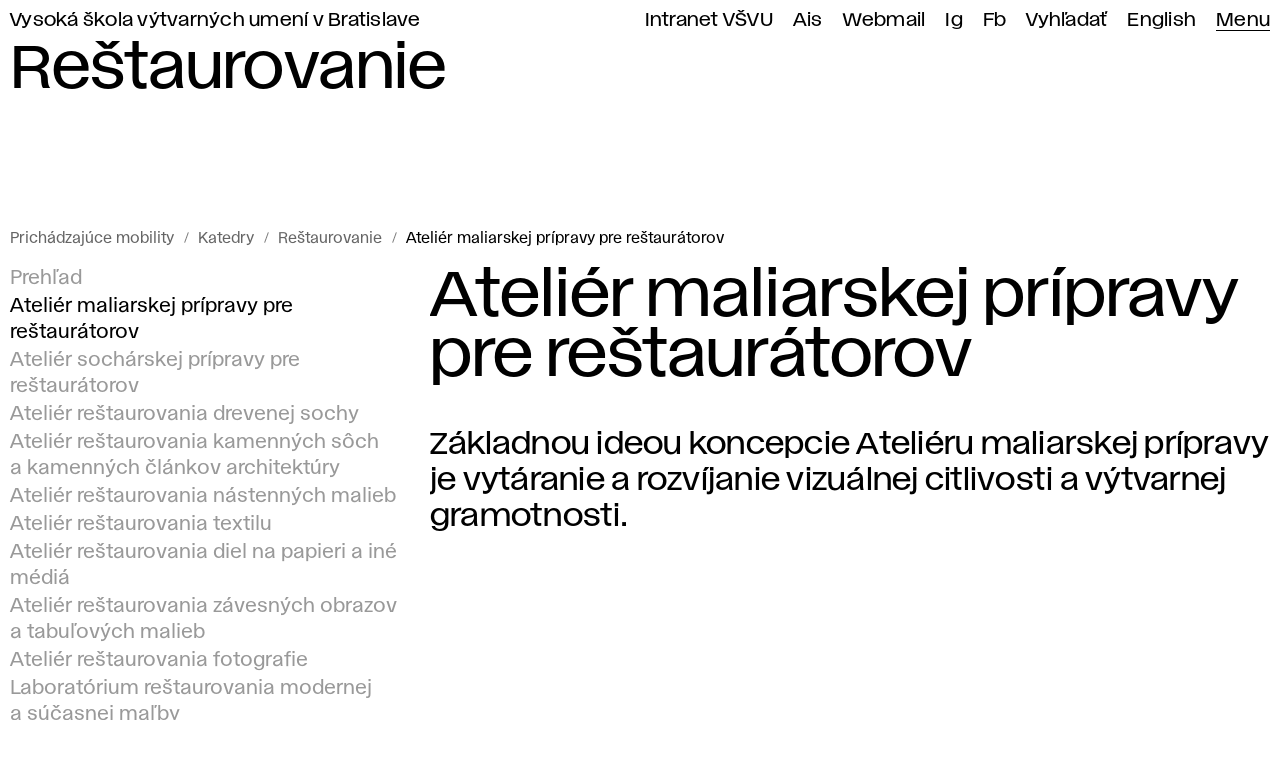

--- FILE ---
content_type: text/html; charset=utf-8
request_url: https://www.vsvu.sk/sk/katedry/katedra-restaurovania/atelier-maliarskej-pripravy-pre-restauratorov/?v=BO335VOZ
body_size: 13539
content:
<!DOCTYPE html>
<html class="no-js sk desktop webp" lang="sk" prefix="og: https://ogp.me/ns#" data-page-tree="BO335VOZ" data-page-type="Katedry">
  <head>
    <meta charset="utf-8" />
    <meta name="viewport" content="width=device-width, initial-scale=1" />
    <title>Ateliér maliarskej prípravy pre reštaurátorov VŠVU</title>
    <meta name="description" content="Základnou ideou koncepcie Ateliéru maliarskej prípravy je vytáranie a rozvíjanie vizuálnej citlivosti a výtvarnej gramotnosti." />
    <meta property="og:title" content="Ateliér maliarskej prípravy pre reštaurátorov" />
    <meta property="og:description" content="Základnou ideou koncepcie Ateliéru maliarskej prípravy je vytáranie a rozvíjanie vizuálnej citlivosti a výtvarnej gramotnosti." />
    <meta property="og:locale" content="sk_SK" />
    <meta property="og:url" content="https://www.vsvu.sk/sk/katedry/katedra-restaurovania/atelier-maliarskej-pripravy-pre-restauratorov/" />
    <meta property="og:image" content="https://www.vsvu.sk/image/og/media/og/vsvu-afad-1613319900.jpg" />
    <meta property="og:type" content="website" />
    <meta property="og:site_name" content="VŠVU" />
    <link rel="canonical" href="https://www.vsvu.sk/sk/katedry/katedra-restaurovania/atelier-maliarskej-pripravy-pre-restauratorov/" />
    <link rel="alternate" hreflang="sk" href="https://www.vsvu.sk/sk/katedry/katedra-restaurovania/atelier-maliarskej-pripravy-pre-restauratorov/" />
    <link rel="alternate" hreflang="en" href="https://www.vsvu.sk/en/departments/department-of-conservation-and-restoration/studio-of-painting-preparation-for-conservators-and-restorers/" />
    <script type="application/ld+json">{"@context": "https://schema.org", "@type": "BreadcrumbList", "itemListElement": [{"@type": "ListItem", "position": 1, "name": "Katedry", "item": "https://www.vsvu.sk/sk/katedry/"}, {"@type": "ListItem", "position": 2, "name": "Reštaurovanie", "item": "https://www.vsvu.sk/sk/katedry/katedra-restaurovania/"}, {"@type": "ListItem", "position": 3, "name": "Ateliér maliarskej prípravy pre reštaurátorov", "item": "https://www.vsvu.sk/sk/katedry/katedra-restaurovania/atelier-maliarskej-pripravy-pre-restauratorov/"}]}</script>
    <link rel="preload" href="/workspace/assets/font/vsvu/vsvu-web-regular.384615.woff2" as="font" type="font/woff2" crossorigin="" />
    <link rel="preload" href="/workspace/assets/font/vsvu/vsvu-web-headline.384615.woff2" as="font" type="font/woff2" crossorigin="" />
    <link rel="stylesheet" href="/workspace/assets/css/web.min.f02c1e274.css" />
    <script src="/workspace/assets/js/bundle.head.eb97192a9.js"></script>
    <script>
        (function(w,d,s,l,i){w[l]=w[l]||[];w[l].push({'gtm.start':
    new Date().getTime(),event:'gtm.js'});var f=d.getElementsByTagName(s)[0],
    j=d.createElement(s),dl=l!='dataLayer'?'&amp;l='+l:'';j.async=true;j.src=
    'https://www.googletagmanager.com/gtm.js?id='+i+dl;f.parentNode.insertBefore(j,f);
    })(window,document,'script','dataLayer','GTM-T2B3T3L');
      </script>
  </head>
  <body class="page pageLevel3 pageStudio">
    <noscript>
      <iframe src="https://www.googletagmanager.com/ns.html?id=GTM-T2B3T3L" height="0" width="0" style="display:none;visibility:hidden"></iframe>
    </noscript>
    <header class="page__header header">
      <div class="header__topbar">
        <ul id="topbar" class="topbar" tabindex="-1">
          <li class="topbar__item -index">
            <a class="topbar__link -index" href="/sk/">Vysoká škola výtvarných umení v Bratislave</a>
          </li>
          <li class="topbar__item">
            <a class="topbar__link" href="https://vsvusk.sharepoint.com/sites/IntranetVSVU">Intranet VŠVU</a>
          </li>
          <li class="topbar__item">
            <a class="topbar__link" href="https://ais2.vsvu.sk/ais/start.do">Ais</a>
          </li>
          <li class="topbar__item">
            <a class="topbar__link" href="https://login.microsoftonline.com/">Webmail</a>
          </li>
          <li class="topbar__item">
            <a class="topbar__link" href="https://www.instagram.com/vsvu_afad/">Ig</a>
          </li>
          <li class="topbar__item">
            <a class="topbar__link" href="https://www.facebook.com/vsvu.afad">Fb</a>
          </li>
          <li class="topbar__item">
            <a class="topbar__link" href="/sk/vyhladavanie/">Vyhľadať</a>
          </li>
          <li class="topbar__item">
            <a class="topbar__link" href="/en/departments/department-of-conservation-and-restoration/studio-of-painting-preparation-for-conservators-and-restorers/?v=BO335VOZ" hreflang="en" lang="en" xml:lang="en">English</a>
          </li>
          <li class="topbar__item -menu">
            <a class="topbar__link -menu mainMenuOpen" href="#menu" aria-expanded="false" aria-controls="menu">Menu</a>
          </li>
        </ul>
      </div>
      <div class="header__logo">
        <div>
          <svg xmlns="http://www.w3.org/2000/svg" class="svg svgLogo svg010" width="77" height="100" viewBox="0 0 77 100" fill="none" role="img">
            <g fill="#000">
              <path d="M75.6,85.12a15,15,0,0,0-1.72-1.43,12,12,0,0,1-1.32-1.06A7.62,7.62,0,0,1,71.24,81a22.67,22.67,0,0,1-1.73-4.15,21.43,21.43,0,0,0-2.4-5.36,20.94,20.94,0,0,0-3-3.23,16.8,16.8,0,0,1-2.83-3.12,17.33,17.33,0,0,1-1.76-4.23c-.7-2.15-1.41-4.37-3.11-6.07-2.59-2.62-6.44-3-9.84-3.26l-1.2-.11a35.81,35.81,0,0,1-19.31-7.59,15.82,15.82,0,0,1-4.64-5.61,7.89,7.89,0,0,1-.12-6.66c.14-.26.3-.53.47-.82a6.59,6.59,0,0,0,1.1-2.8,3.22,3.22,0,0,0-1.41-2.87,3.47,3.47,0,0,0-.37-.21A16.75,16.75,0,0,1,24.87,20c2-2,4-4,4.7-6.85A4,4,0,0,0,29.12,10a2.25,2.25,0,0,0-3.35-.43,4.28,4.28,0,0,0-1.25,2.89v.12c0,.75-.09,1.78-.51,2a2.6,2.6,0,0,1-1,.05,3.4,3.4,0,0,0-2.32.46,4.45,4.45,0,0,0-1.35,2c-.08.17-.18.39-.27.56l-.19-.24a2.2,2.2,0,0,0-2-1.18,1.69,1.69,0,0,0-1.17.62,3.13,3.13,0,0,0-.31,2.42c0,.28.07.54.07.74,0,.61-.83,1.23-1.56,1.7S12,22.81,11,23.41a26.52,26.52,0,0,0-6.49,4.47,3.82,3.82,0,0,0-.73,4.42c.64,1.32,3.47,2.84,4.54,3.18,1.77.57,3.87,1.39,4.31,4.83.71,5.56,1.8,15.46,1.71,15.8-.23.88-1.86,1-3.3.91l-8.23-.75a2.5,2.5,0,0,0-2.49.93,2.46,2.46,0,0,0,0,2.2A33.07,33.07,0,0,0,11.19,73.91a5,5,0,0,0,2.9,1.22h0a2.86,2.86,0,0,0,2.12-1,2.2,2.2,0,0,0,.52-1.82,3.31,3.31,0,0,0-1.88-2.14l-.09-.05a9.11,9.11,0,0,1-3.87-4.78,76.51,76.51,0,0,0,20.56,0l.64-.08c3-.41,6.11-.83,8.58.48a13.52,13.52,0,0,1,3.36,2.9,15,15,0,0,0,4.13,3.42,15,15,0,0,0,5.42,1.2,14,14,0,0,1,4.46.87c2.39,1.06,3.88,3.4,5.47,5.87.55.86,1.12,1.75,1.73,2.59a22.9,22.9,0,0,0,10.25,7.77l1,.38.39-1A4.53,4.53,0,0,0,75.6,85.12Z"></path>
            </g>
          </svg>
        </div>
        <div></div>
      </div>
      <div class="header__headline" aria-hidden="true">Reštaurovanie</div>
    </header>
    <div class="page__menu panel" id="menu">
      <div class="panel__header">
        <div>
          <button class="mainMenuClose">
            <svg xmlns="http://www.w3.org/2000/svg" class="svg svgIcon iconClose" role="img">
              <title>Zatvoriť hlavné menu</title>
              <use href="#iconClose"></use>
            </svg>
          </button>
        </div>
        <div>
          <a href="/sk/vyhladavanie/">Vyhľadať</a>
        </div>
      </div>
      <div class="panel__body trees treesOpen">
        <nav class="trees__item tree" aria-labelledby="tm10">
          <div class="tree__header">
            <button class="tree__toggle toggleTree" aria-controls="tm10c" aria-expanded="false">
              <span class="tree__title" id="tm10">Študentstvo / pedagogická obec</span>
              <svg xmlns="http://www.w3.org/2000/svg" class="svg svgIcon iconRight" role="img">
                <title></title>
                <use href="#iconRight"></use>
              </svg>
            </button>
          </div>
          <div class="tree__content" id="tm10c">
            <ul class="tree__item limb" role="list">
              <li class="limb__item branch">
                <span class="branch__title">
                  <a class="branch__link" id="tm101" href="/sk/studium/?v=8X0Q4WO0">Štúdium</a>
                  <button class="toggleBranch" aria-labelledby="tm101b tm101" aria-controls="tm101g" aria-expanded="false">
                    <svg xmlns="http://www.w3.org/2000/svg" class="svg svgIcon iconDown" role="img">
                      <title id="tm101b">Rozbaliť menu</title>
                      <use href="#iconDown"></use>
                    </svg>
                  </button>
                </span>
                <ul class="branch__item twigs" id="tm101g">
                  <li class="twigs__item twig">
                    <a class="twig__link" href="/sk/studium/bakalarske-studium/?v=8X0Q4WO0">Bc. štúdium</a>
                  </li>
                  <li class="twigs__item twig">
                    <a class="twig__link" href="/sk/studium/magisterske-studium/?v=8X0Q4WO0">Mgr. štúdium</a>
                  </li>
                  <li class="twigs__item twig">
                    <a class="twig__link" href="/sk/studium/doktorandske-studium/?v=8X0Q4WO0">ArtD./PhD. štúdium</a>
                  </li>
                  <li class="twigs__item twig">
                    <a class="twig__link" href="/sk/studium/celozivotne-vzdelavanie/?v=8X0Q4WO0">Celoživotné vzdelávanie</a>
                  </li>
                  <li class="twigs__item twig">
                    <a class="twig__link" href="/sk/studium/organizacia-studia/?v=8X0Q4WO0">Organizácia štúdia</a>
                  </li>
                  <li class="twigs__item twig">
                    <a class="twig__link" href="/sk/studium/informacie-pre-studentov/?v=8X0Q4WO0">Informácie pre študentov</a>
                  </li>
                  <li class="twigs__item twig">
                    <a class="twig__link" href="/sk/studium/studijne-oddelenie/?v=8X0Q4WO0">Študijné oddelenie</a>
                  </li>
                  <li class="twigs__item twig">
                    <a class="twig__link" href="/sk/studium/uznavanie-dokladov/?v=8X0Q4WO0">Uznávanie dokladov</a>
                  </li>
                </ul>
              </li>
              <li class="limb__item branch branchEmpty">
                <span class="branch__title">
                  <a class="branch__link" id="tm102" href="/sk/informacie-pre-ukrajinskych-studentov/?v=8X0Q4WO0">Informácie pre ukrajinských študentov</a>
                </span>
              </li>
              <li class="limb__item branch">
                <span class="branch__title">
                  <a class="branch__link" id="tm103" href="/sk/medzinarodna-spolupraca/?v=8X0Q4WO0">Medzinárodná spolupráca</a>
                  <button class="toggleBranch" aria-labelledby="tm103b tm103" aria-controls="tm103g" aria-expanded="false">
                    <svg xmlns="http://www.w3.org/2000/svg" class="svg svgIcon iconDown" role="img">
                      <title id="tm103b">Rozbaliť menu</title>
                      <use href="#iconDown"></use>
                    </svg>
                  </button>
                </span>
                <ul class="branch__item twigs" id="tm103g">
                  <li class="twigs__item twig">
                    <a class="twig__link" href="/sk/medzinarodna-spolupraca/mobilita-studentov/?v=8X0Q4WO0">Mobilita študentov</a>
                  </li>
                  <li class="twigs__item twig">
                    <a class="twig__link" href="/sk/medzinarodna-spolupraca/mobilita-zamestnancov/?v=8X0Q4WO0">Mobilita zamestnancov</a>
                  </li>
                  <li class="twigs__item twig">
                    <a class="twig__link" href="/sk/medzinarodna-spolupraca/ine-typy-mobility/?v=8X0Q4WO0">Iné typy mobility</a>
                  </li>
                  <li class="twigs__item twig">
                    <a class="twig__link" href="/sk/medzinarodna-spolupraca/medzinarodne-projekty/?v=8X0Q4WO0">Medzinárodné projekty</a>
                  </li>
                  <li class="twigs__item twig">
                    <a class="twig__link" href="/sk/medzinarodna-spolupraca/partnerske-skoly/?v=8X0Q4WO0">Partnerské školy</a>
                  </li>
                  <li class="twigs__item twig">
                    <a class="twig__link" href="/sk/medzinarodna-spolupraca/zahranicne-oddelenie/?v=8X0Q4WO0">Zahraničné oddelenie</a>
                  </li>
                  <li class="twigs__item twig">
                    <a class="twig__link" href="/sk/medzinarodna-spolupraca/strategia-internacionalizacie/?v=8X0Q4WO0">Internacionalizácia</a>
                  </li>
                </ul>
              </li>
              <li class="limb__item branch">
                <span class="branch__title">
                  <a class="branch__link" id="tm104" href="/sk/akademicka-kniznica/?v=8X0Q4WO0">Akademická knižnica</a>
                  <button class="toggleBranch" aria-labelledby="tm104b tm104" aria-controls="tm104g" aria-expanded="false">
                    <svg xmlns="http://www.w3.org/2000/svg" class="svg svgIcon iconDown" role="img">
                      <title id="tm104b">Rozbaliť menu</title>
                      <use href="#iconDown"></use>
                    </svg>
                  </button>
                </span>
                <ul class="branch__item twigs" id="tm104g">
                  <li class="twigs__item twig">
                    <a class="twig__link" href="/sk/akademicka-kniznica/on-line-katalog/?v=8X0Q4WO0">On-Line katalóg</a>
                  </li>
                  <li class="twigs__item twig">
                    <a class="twig__link" href="/sk/akademicka-kniznica/informacna-pomoc/?v=8X0Q4WO0">Informačná pomoc</a>
                  </li>
                  <li class="twigs__item twig">
                    <a class="twig__link" href="/sk/akademicka-kniznica/publikacna-a-umelecka-cinnost/?v=8X0Q4WO0">Publikačná a umelecká činnosť</a>
                  </li>
                  <li class="twigs__item twig">
                    <a class="twig__link" href="/sk/akademicka-kniznica/zaverecne-prace/?v=8X0Q4WO0">Záverečné práce</a>
                  </li>
                  <li class="twigs__item twig">
                    <a class="twig__link" href="/sk/akademicka-kniznica/elektronicke-informacne-zdroje/?v=8X0Q4WO0">Elektronické zdroje</a>
                  </li>
                  <li class="twigs__item twig">
                    <a class="twig__link" href="/sk/akademicka-kniznica/o-kniznici/?v=8X0Q4WO0">O knižnici</a>
                  </li>
                  <li class="twigs__item twig">
                    <a class="twig__link" href="/sk/akademicka-kniznica/kniznica-podujatia/?v=8X0Q4WO0">Podujatia</a>
                  </li>
                </ul>
              </li>
              <li class="limb__item branch">
                <span class="branch__title">
                  <a class="branch__link" id="tm105" href="/sk/katedry/?v=8X0Q4WO0">Katedry</a>
                  <button class="toggleBranch" aria-labelledby="tm105b tm105" aria-controls="tm105g" aria-expanded="false">
                    <svg xmlns="http://www.w3.org/2000/svg" class="svg svgIcon iconDown" role="img">
                      <title id="tm105b">Rozbaliť menu</title>
                      <use href="#iconDown"></use>
                    </svg>
                  </button>
                </span>
                <ul class="branch__item twigs" id="tm105g">
                  <li class="twigs__item twig">
                    <a class="twig__link" href="/sk/katedry/katedra-architektonickej-tvorby/?v=8X0Q4WO0">Architektonická tvorba</a>
                  </li>
                  <li class="twigs__item twig">
                    <a class="twig__link" href="/sk/katedry/digitalne-umenia/?v=8X0Q4WO0">Digitálne umenia</a>
                  </li>
                  <li class="twigs__item twig">
                    <a class="twig__link" href="/sk/katedry/katedra-dizajnu/?v=8X0Q4WO0">Dizajn</a>
                  </li>
                  <li class="twigs__item twig">
                    <a class="twig__link" href="/sk/katedry/katedra-fotografie-a-novych-medii/?v=8X0Q4WO0">Fotografia a nové médiá</a>
                  </li>
                  <li class="twigs__item twig">
                    <a class="twig__link" href="/sk/katedry/katedra-grafiky-a-inych-medii/?v=8X0Q4WO0">Grafika a iné médiá</a>
                  </li>
                  <li class="twigs__item twig">
                    <a class="twig__link" href="/sk/katedry/katedra-intermedii/?v=8X0Q4WO0">Intermédiá</a>
                  </li>
                  <li class="twigs__item twig">
                    <a class="twig__link" href="/sk/katedry/kabinet-kresby/?v=8X0Q4WO0">Kabinet kresby</a>
                  </li>
                  <li class="twigs__item twig">
                    <a class="twig__link" href="/sk/katedry/katedra-maliarstva/?v=8X0Q4WO0">Maliarstvo</a>
                  </li>
                  <li class="twigs__item twig">
                    <a class="twig__link" href="/sk/katedry/katedra-restaurovania/?v=8X0Q4WO0">Reštaurovanie</a>
                  </li>
                  <li class="twigs__item twig">
                    <a class="twig__link" href="/sk/katedry/katedra-socha-objekt-instalacia/?v=8X0Q4WO0">Socha, objekt, inštalácia</a>
                  </li>
                  <li class="twigs__item twig">
                    <a class="twig__link" href="/sk/katedry/katedra-teorie-a-dejin-umenia/?v=8X0Q4WO0">Teória a dejiny umenia</a>
                  </li>
                  <li class="twigs__item twig">
                    <a class="twig__link" href="/sk/katedry/katedra-textilnej-tvorby/?v=8X0Q4WO0">Textilná tvorba</a>
                  </li>
                  <li class="twigs__item twig">
                    <a class="twig__link" href="/sk/katedry/katedra-uzitkoveho-umenia/?v=8X0Q4WO0">Úžitkové umenie</a>
                  </li>
                  <li class="twigs__item twig">
                    <a class="twig__link" href="/sk/katedry/katedra-vizualnej-komunikacie/?v=8X0Q4WO0">Vizuálna komunikácia</a>
                  </li>
                </ul>
              </li>
              <li class="limb__item branch branchEmpty">
                <span class="branch__title">
                  <a class="branch__link" id="tm106" href="/sk/aktualne-vnutorne-predpisy/?v=8X0Q4WO0">Aktuálne vnútorné predpisy</a>
                </span>
              </li>
              <li class="limb__item branch branchEmpty">
                <span class="branch__title">
                  <a class="branch__link" id="tm107" href="/sk/udalosti/P7kgK675/?v=8X0Q4WO0">Akademický kalendár</a>
                </span>
              </li>
              <li class="limb__item branch">
                <span class="branch__title">
                  <a class="branch__link" id="tm108" href="/sk/oddelenie-podpory-a-poradenstva-pre-studentstvo/?v=8X0Q4WO0">Oddelenie podpory a poradenstva pre študentstvo</a>
                  <button class="toggleBranch" aria-labelledby="tm108b tm108" aria-controls="tm108g" aria-expanded="false">
                    <svg xmlns="http://www.w3.org/2000/svg" class="svg svgIcon iconDown" role="img">
                      <title id="tm108b">Rozbaliť menu</title>
                      <use href="#iconDown"></use>
                    </svg>
                  </button>
                </span>
                <ul class="branch__item twigs" id="tm108g">
                  <li class="twigs__item twig">
                    <a class="twig__link" href="/sk/oddelenie-podpory-a-poradenstva-pre-studentstvo/podpora-pre-studentov-z-ukrajiny/?v=8X0Q4WO0">Podpora pre študentov z Ukrajiny</a>
                  </li>
                  <li class="twigs__item twig">
                    <a class="twig__link" href="/sk/oddelenie-podpory-a-poradenstva-pre-studentstvo/psychologicke-poradenstvo/?v=8X0Q4WO0">Psychologické poradenstvo </a>
                  </li>
                  <li class="twigs__item twig">
                    <a class="twig__link" href="/sk/oddelenie-podpory-a-poradenstva-pre-studentstvo/podpora-profesijneho-rastu/?v=8X0Q4WO0">Podpora profesijného rastu</a>
                  </li>
                  <li class="twigs__item twig">
                    <a class="twig__link" href="/sk/oddelenie-podpory-a-poradenstva-pre-studentstvo/sprievodca-uchadzaca/?v=8X0Q4WO0">Sprievodca uchádzača</a>
                  </li>
                  <li class="twigs__item twig">
                    <a class="twig__link" href="/sk/oddelenie-podpory-a-poradenstva-pre-studentstvo/manual-pre-studentstvo/?v=8X0Q4WO0">Manuál pre študentstvo</a>
                  </li>
                </ul>
              </li>
              <li class="limb__item branch branchEmpty">
                <span class="branch__title">
                  <a class="branch__link" id="tm109" href="/sk/eticka-rada/?v=8X0Q4WO0">Etická rada</a>
                </span>
              </li>
              <li class="limb__item branch branchEmpty">
                <span class="branch__title">
                  <a class="branch__link" id="tm1010" href="/sk/disciplinarna-komisia/?v=8X0Q4WO0">Disciplinárna komisia</a>
                </span>
              </li>
              <li class="limb__item branch">
                <span class="branch__title">
                  <a class="branch__link" id="tm1011" href="/sk/kancelaria-pre-kvalitu/?v=8X0Q4WO0">Kancelária pre kvalitu</a>
                  <button class="toggleBranch" aria-labelledby="tm1011b tm1011" aria-controls="tm1011g" aria-expanded="false">
                    <svg xmlns="http://www.w3.org/2000/svg" class="svg svgIcon iconDown" role="img">
                      <title id="tm1011b">Rozbaliť menu</title>
                      <use href="#iconDown"></use>
                    </svg>
                  </button>
                </span>
                <ul class="branch__item twigs" id="tm1011g">
                  <li class="twigs__item twig">
                    <a class="twig__link" href="/sk/kancelaria-pre-kvalitu/dolezite-dokumenty/?v=8X0Q4WO0">Dôležité dokumenty</a>
                  </li>
                  <li class="twigs__item twig">
                    <a class="twig__link" href="/sk/kancelaria-pre-kvalitu/akreditacna-rada/?v=8X0Q4WO0">Akreditačná rada VŠVU</a>
                  </li>
                  <li class="twigs__item twig">
                    <a class="twig__link" href="/sk/kancelaria-pre-kvalitu/programova-rada/?v=8X0Q4WO0">Programová rada VŠVU</a>
                  </li>
                  <li class="twigs__item twig">
                    <a class="twig__link" href="/sk/kancelaria-pre-kvalitu/pedagogicka-rada/?v=8X0Q4WO0">Pedagogická rada VŠVU</a>
                  </li>
                  <li class="twigs__item twig">
                    <a class="twig__link" href="/sk/kancelaria-pre-kvalitu/odborova-rada-pre-doktorandske-studium/?v=8X0Q4WO0">Odborová rada pre doktorandské štúdium</a>
                  </li>
                  <li class="twigs__item twig">
                    <a class="twig__link" href="/sk/kancelaria-pre-kvalitu/statisktiky-upsvar/?v=8X0Q4WO0">Štatistiky (ÚPSVaR)</a>
                  </li>
                  <li class="twigs__item twig">
                    <a class="twig__link" href="/sk/kancelaria-pre-kvalitu/docasna-akreditacna-rada-vsvu/?v=8X0Q4WO0">Dočasná akreditačná rada VŠVU</a>
                  </li>
                  <li class="twigs__item twig">
                    <a class="twig__link" href="/sk/kancelaria-pre-kvalitu/mapa-procesov-sledovania-kvality/?v=8X0Q4WO0">Mapa procesov sledovania kvality</a>
                  </li>
                </ul>
              </li>
              <li class="limb__item branch">
                <span class="branch__title">
                  <a class="branch__link" id="tm1012" href="/sk/uradna-tabula/habilitacne-a-inauguracne-konania/?v=8X0Q4WO0">Habilitačné a inauguračné konania</a>
                  <button class="toggleBranch" aria-labelledby="tm1012b tm1012" aria-controls="tm1012g" aria-expanded="false">
                    <svg xmlns="http://www.w3.org/2000/svg" class="svg svgIcon iconDown" role="img">
                      <title id="tm1012b">Rozbaliť menu</title>
                      <use href="#iconDown"></use>
                    </svg>
                  </button>
                </span>
                <ul class="branch__item twigs" id="tm1012g">
                  <li class="twigs__item twig">
                    <a class="twig__link" href="/sk/uradna-tabula/habilitacne-a-inauguracne-konania/materialy-k-ziadosti-o-udelenie-akreditacie-habilitacneho-a-inauguracneho-konania/?v=8X0Q4WO0">Materiály k žiadosti o udelenie akreditácie habilitačného a inauguračného konania</a>
                  </li>
                </ul>
              </li>
            </ul>
          </div>
        </nav>
        <nav class="trees__item tree" aria-labelledby="tm20">
          <div class="tree__header">
            <button class="tree__toggle toggleTree" aria-controls="tm20c" aria-expanded="false">
              <span class="tree__title" id="tm20">Chcete študovať na VŠVU?</span>
              <svg xmlns="http://www.w3.org/2000/svg" class="svg svgIcon iconRight" role="img">
                <title></title>
                <use href="#iconRight"></use>
              </svg>
            </button>
          </div>
          <div class="tree__content" id="tm20c">
            <ul class="tree__item limb" role="list">
              <li class="limb__item branch branchEmpty">
                <span class="branch__title">
                  <a class="branch__link" id="tm201" href="/sk/oddelenie-podpory-a-poradenstva-pre-studentstvo/sprievodca-uchadzaca/?v=LRJ8jJO2">Sprievodca uchádzača</a>
                </span>
              </li>
              <li class="limb__item branch">
                <span class="branch__title">
                  <a class="branch__link" id="tm202" href="/sk/o-nas/dod-den-otvorenych-dveri/?v=LRJ8jJO2">DOD</a>
                  <button class="toggleBranch" aria-labelledby="tm202b tm202" aria-controls="tm202g" aria-expanded="false">
                    <svg xmlns="http://www.w3.org/2000/svg" class="svg svgIcon iconDown" role="img">
                      <title id="tm202b">Rozbaliť menu</title>
                      <use href="#iconDown"></use>
                    </svg>
                  </button>
                </span>
                <ul class="branch__item twigs" id="tm202g">
                  <li class="twigs__item twig">
                    <a class="twig__link" href="/sk/o-nas/dod-den-otvorenych-dveri/dood/?v=LRJ8jJO2">DOOD 2021</a>
                  </li>
                  <li class="twigs__item twig">
                    <a class="twig__link" href="/sk/o-nas/dod-den-otvorenych-dveri/den-otvorenych-dveri-2022/?v=LRJ8jJO2">DOD 2022</a>
                  </li>
                  <li class="twigs__item twig">
                    <a class="twig__link" href="/sk/o-nas/dod-den-otvorenych-dveri/den-otvorenych-dveri-2023/?v=LRJ8jJO2">DOD 2023</a>
                  </li>
                </ul>
              </li>
              <li class="limb__item branch">
                <span class="branch__title">
                  <a class="branch__link" id="tm203" href="/sk/konzultacie/?v=LRJ8jJO2">Konzultácie</a>
                  <button class="toggleBranch" aria-labelledby="tm203b tm203" aria-controls="tm203g" aria-expanded="false">
                    <svg xmlns="http://www.w3.org/2000/svg" class="svg svgIcon iconDown" role="img">
                      <title id="tm203b">Rozbaliť menu</title>
                      <use href="#iconDown"></use>
                    </svg>
                  </button>
                </span>
                <ul class="branch__item twigs" id="tm203g">
                  <li class="twigs__item twig">
                    <a class="twig__link" href="/sk/konzultacie/kozultacie-maliarstvo/?v=LRJ8jJO2">Maliarstvo</a>
                  </li>
                  <li class="twigs__item twig">
                    <a class="twig__link" href="/sk/konzultacie/kozultacie-socha-objekt-instalacia/?v=LRJ8jJO2">Socha, objekt, inštalácia</a>
                  </li>
                  <li class="twigs__item twig">
                    <a class="twig__link" href="/sk/konzultacie/kozultacie-grafika-a-ine-media/?v=LRJ8jJO2">Grafika a iné médiá</a>
                  </li>
                  <li class="twigs__item twig">
                    <a class="twig__link" href="/sk/konzultacie/konzultacie-restaurovanie/?v=LRJ8jJO2">Reštaurovanie</a>
                  </li>
                  <li class="twigs__item twig">
                    <a class="twig__link" href="/sk/konzultacie/kozultacie-fotografia-a-nove-media/?v=LRJ8jJO2">Fotografia a nové médiá</a>
                  </li>
                  <li class="twigs__item twig">
                    <a class="twig__link" href="/sk/konzultacie/kozultacie-intermedia/?v=LRJ8jJO2">Intermédiá</a>
                  </li>
                  <li class="twigs__item twig">
                    <a class="twig__link" href="/sk/konzultacie/konzultacie-vizualna-komunikacia/?v=LRJ8jJO2">Vizuálna komunikácia</a>
                  </li>
                  <li class="twigs__item twig">
                    <a class="twig__link" href="/sk/konzultacie/konzultacie-dizajn/?v=LRJ8jJO2">Dizajn</a>
                  </li>
                  <li class="twigs__item twig">
                    <a class="twig__link" href="/sk/konzultacie/konzultacie-architektonicka-tvorba/?v=LRJ8jJO2">Architektonická tvorba</a>
                  </li>
                  <li class="twigs__item twig">
                    <a class="twig__link" href="/sk/konzultacie/konzultacie-kabinet-kresby/?v=LRJ8jJO2">Kabinet kresby</a>
                  </li>
                  <li class="twigs__item twig">
                    <a class="twig__link" href="/sk/konzultacie/kozultacie-uzitkove-umenie/?v=LRJ8jJO2">Úžitkové umenie</a>
                  </li>
                  <li class="twigs__item twig">
                    <a class="twig__link" href="/sk/konzultacie/konzultacie-textilna-tvorba/?v=LRJ8jJO2">Textilná tvorba</a>
                  </li>
                  <li class="twigs__item twig">
                    <a class="twig__link" href="/sk/konzultacie/konzultacie-digitalne-umenia/?v=LRJ8jJO2">Digitálne umenia</a>
                  </li>
                  <li class="twigs__item twig">
                    <a class="twig__link" href="/sk/konzultacie/konzultacie-teoria-a-dejiny-umenia/?v=LRJ8jJO2">Teória a dejiny umenia</a>
                  </li>
                </ul>
              </li>
              <li class="limb__item branch">
                <span class="branch__title">
                  <a class="branch__link" id="tm204" href="/sk/prijimacie-pohovory/?v=LRJ8jJO2">Prijímacie pohovory</a>
                  <button class="toggleBranch" aria-labelledby="tm204b tm204" aria-controls="tm204g" aria-expanded="false">
                    <svg xmlns="http://www.w3.org/2000/svg" class="svg svgIcon iconDown" role="img">
                      <title id="tm204b">Rozbaliť menu</title>
                      <use href="#iconDown"></use>
                    </svg>
                  </button>
                </span>
                <ul class="branch__item twigs" id="tm204g">
                  <li class="twigs__item twig">
                    <a class="twig__link" href="/sk/prijimacie-pohovory/prijimacie-pohovory-bakalarske-studium/?v=LRJ8jJO2">Bc. štúdium</a>
                  </li>
                  <li class="twigs__item twig">
                    <a class="twig__link" href="/sk/prijimacie-pohovory/prijimacie-pohovory-magisterske-studium/?v=LRJ8jJO2">Mgr. štúdium</a>
                  </li>
                  <li class="twigs__item twig">
                    <a class="twig__link" href="/sk/prijimacie-pohovory/prijimacie-pohovory-celozivotne-vzdelavanie/?v=LRJ8jJO2">Celoživotné vzdelávanie</a>
                  </li>
                  <li class="twigs__item twig">
                    <a class="twig__link" href="/sk/prijimacie-pohovory/vysledky-prijimacich-pohovorov/?v=LRJ8jJO2">Výsledky pohovorov</a>
                  </li>
                  <li class="twigs__item twig">
                    <a class="twig__link" href="/sk/prijimacie-pohovory/prestup-alebo-zmena-studijneho-programu-prijimacie-pohovory/?v=LRJ8jJO2">Prestup/zmena študijného programu</a>
                  </li>
                  <li class="twigs__item twig">
                    <a class="twig__link" href="/sk/prijimacie-pohovory/studijne-programy/?v=LRJ8jJO2">Študijné programy</a>
                  </li>
                  <li class="twigs__item twig">
                    <a class="twig__link" href="/sk/prijimacie-pohovory/prijimacie-pohovory-doktorandske-studium/?v=LRJ8jJO2">ArtD./PhD. štúdium</a>
                  </li>
                  <li class="twigs__item twig">
                    <a class="twig__link" href="/sk/prijimacie-pohovory/elektronicka-prihlaska/?v=LRJ8jJO2">Elektronická prihláška</a>
                  </li>
                </ul>
              </li>
              <li class="limb__item branch">
                <span class="branch__title">
                  <a class="branch__link" id="tm205" href="/sk/katedry/?v=LRJ8jJO2">Katedry</a>
                  <button class="toggleBranch" aria-labelledby="tm205b tm205" aria-controls="tm205g" aria-expanded="false">
                    <svg xmlns="http://www.w3.org/2000/svg" class="svg svgIcon iconDown" role="img">
                      <title id="tm205b">Rozbaliť menu</title>
                      <use href="#iconDown"></use>
                    </svg>
                  </button>
                </span>
                <ul class="branch__item twigs" id="tm205g">
                  <li class="twigs__item twig">
                    <a class="twig__link" href="/sk/katedry/katedra-architektonickej-tvorby/?v=LRJ8jJO2">Architektonická tvorba</a>
                  </li>
                  <li class="twigs__item twig">
                    <a class="twig__link" href="/sk/katedry/digitalne-umenia/?v=LRJ8jJO2">Digitálne umenia</a>
                  </li>
                  <li class="twigs__item twig">
                    <a class="twig__link" href="/sk/katedry/katedra-dizajnu/?v=LRJ8jJO2">Dizajn</a>
                  </li>
                  <li class="twigs__item twig">
                    <a class="twig__link" href="/sk/katedry/katedra-fotografie-a-novych-medii/?v=LRJ8jJO2">Fotografia a nové médiá</a>
                  </li>
                  <li class="twigs__item twig">
                    <a class="twig__link" href="/sk/katedry/katedra-grafiky-a-inych-medii/?v=LRJ8jJO2">Grafika a iné médiá</a>
                  </li>
                  <li class="twigs__item twig">
                    <a class="twig__link" href="/sk/katedry/katedra-intermedii/?v=LRJ8jJO2">Intermédiá</a>
                  </li>
                  <li class="twigs__item twig">
                    <a class="twig__link" href="/sk/katedry/kabinet-kresby/?v=LRJ8jJO2">Kabinet kresby</a>
                  </li>
                  <li class="twigs__item twig">
                    <a class="twig__link" href="/sk/katedry/katedra-maliarstva/?v=LRJ8jJO2">Maliarstvo</a>
                  </li>
                  <li class="twigs__item twig">
                    <a class="twig__link" href="/sk/katedry/katedra-restaurovania/?v=LRJ8jJO2">Reštaurovanie</a>
                  </li>
                  <li class="twigs__item twig">
                    <a class="twig__link" href="/sk/katedry/katedra-socha-objekt-instalacia/?v=LRJ8jJO2">Socha, objekt, inštalácia</a>
                  </li>
                  <li class="twigs__item twig">
                    <a class="twig__link" href="/sk/katedry/katedra-teorie-a-dejin-umenia/?v=LRJ8jJO2">Teória a dejiny umenia</a>
                  </li>
                  <li class="twigs__item twig">
                    <a class="twig__link" href="/sk/katedry/katedra-textilnej-tvorby/?v=LRJ8jJO2">Textilná tvorba</a>
                  </li>
                  <li class="twigs__item twig">
                    <a class="twig__link" href="/sk/katedry/katedra-uzitkoveho-umenia/?v=LRJ8jJO2">Úžitkové umenie</a>
                  </li>
                  <li class="twigs__item twig">
                    <a class="twig__link" href="/sk/katedry/katedra-vizualnej-komunikacie/?v=LRJ8jJO2">Vizuálna komunikácia</a>
                  </li>
                </ul>
              </li>
              <li class="limb__item branch branchEmpty">
                <span class="branch__title">
                  <a class="branch__link" id="tm206" href="/sk/aktualne-vnutorne-predpisy/?v=LRJ8jJO2">Aktuálne vnútorné predpisy</a>
                </span>
              </li>
              <li class="limb__item branch branchEmpty">
                <span class="branch__title">
                  <a class="branch__link" id="tm207" href="/sk/udalosti/P7kgK675/?v=LRJ8jJO2">Akademický kalendár</a>
                </span>
              </li>
            </ul>
          </div>
        </nav>
        <nav class="trees__item tree" aria-labelledby="tm30">
          <div class="tree__header">
            <button class="tree__toggle toggleTree" aria-controls="tm30c" aria-expanded="false">
              <span class="tree__title" id="tm30">Verejnosť</span>
              <svg xmlns="http://www.w3.org/2000/svg" class="svg svgIcon iconRight" role="img">
                <title></title>
                <use href="#iconRight"></use>
              </svg>
            </button>
          </div>
          <div class="tree__content" id="tm30c">
            <ul class="tree__item limb" role="list">
              <li class="limb__item branch branchEmpty">
                <span class="branch__title">
                  <a class="branch__link" id="tm301" href="/sk/o-nas/75-vyrocie-vsvu/?v=VOP0l4OQ">75. výročie</a>
                </span>
              </li>
              <li class="limb__item branch">
                <span class="branch__title">
                  <a class="branch__link" id="tm302" href="/sk/o-nas/?v=VOP0l4OQ">O nás</a>
                  <button class="toggleBranch" aria-labelledby="tm302b tm302" aria-controls="tm302g" aria-expanded="false">
                    <svg xmlns="http://www.w3.org/2000/svg" class="svg svgIcon iconDown" role="img">
                      <title id="tm302b">Rozbaliť menu</title>
                      <use href="#iconDown"></use>
                    </svg>
                  </button>
                </span>
                <ul class="branch__item twigs" id="tm302g">
                  <li class="twigs__item twig">
                    <a class="twig__link" href="/sk/o-nas/organizacna-struktura-vsvu/?v=VOP0l4OQ">Organizačná štruktúra VŠVU</a>
                  </li>
                  <li class="twigs__item twig">
                    <a class="twig__link" href="/sk/o-nas/alumni/?v=VOP0l4OQ">Alumni</a>
                  </li>
                  <li class="twigs__item twig">
                    <a class="twig__link" href="/sk/o-nas/kontakt/?v=VOP0l4OQ">Kontakt</a>
                  </li>
                  <li class="twigs__item twig">
                    <a class="twig__link" href="/sk/o-nas/odbory-na-vsvu/?v=VOP0l4OQ">Odbory na VŠVU</a>
                  </li>
                  <li class="twigs__item twig">
                    <a class="twig__link" href="/sk/o-nas/fond-solidarity-vsvu/?v=VOP0l4OQ">Fond solidarity VŠVU</a>
                  </li>
                  <li class="twigs__item twig">
                    <a class="twig__link" href="/sk/o-nas/oh-deer/?v=VOP0l4OQ">Oh_Deer</a>
                  </li>
                  <li class="twigs__item twig">
                    <a class="twig__link" href="/sk/o-nas/dod-den-otvorenych-dveri/?v=VOP0l4OQ">DOD</a>
                  </li>
                  <li class="twigs__item twig">
                    <a class="twig__link" href="/sk/o-nas/vsvu/?v=VOP0l4OQ">O VŠVU</a>
                  </li>
                  <li class="twigs__item twig">
                    <a class="twig__link" href="/sk/o-nas/partneri/?v=VOP0l4OQ">Partneri</a>
                  </li>
                  <li class="twigs__item twig">
                    <a class="twig__link" href="/sk/o-nas/spolocnost-jaromira-krejcara/?v=VOP0l4OQ">Spoločnosť Jaromíra Krejcara</a>
                  </li>
                  <li class="twigs__item twig">
                    <a class="twig__link" href="/sk/o-nas/75-vyrocie-vsvu/?v=VOP0l4OQ">75. výročie</a>
                  </li>
                  <li class="twigs__item twig">
                    <a class="twig__link" href="/sk/o-nas/media/?v=VOP0l4OQ">Médiá &amp; PR</a>
                  </li>
                </ul>
              </li>
              <li class="limb__item branch">
                <span class="branch__title">
                  <a class="branch__link" id="tm303" href="/sk/katedry/?v=VOP0l4OQ">Katedry</a>
                  <button class="toggleBranch" aria-labelledby="tm303b tm303" aria-controls="tm303g" aria-expanded="false">
                    <svg xmlns="http://www.w3.org/2000/svg" class="svg svgIcon iconDown" role="img">
                      <title id="tm303b">Rozbaliť menu</title>
                      <use href="#iconDown"></use>
                    </svg>
                  </button>
                </span>
                <ul class="branch__item twigs" id="tm303g">
                  <li class="twigs__item twig">
                    <a class="twig__link" href="/sk/katedry/katedra-architektonickej-tvorby/?v=VOP0l4OQ">Architektonická tvorba</a>
                  </li>
                  <li class="twigs__item twig">
                    <a class="twig__link" href="/sk/katedry/digitalne-umenia/?v=VOP0l4OQ">Digitálne umenia</a>
                  </li>
                  <li class="twigs__item twig">
                    <a class="twig__link" href="/sk/katedry/katedra-dizajnu/?v=VOP0l4OQ">Dizajn</a>
                  </li>
                  <li class="twigs__item twig">
                    <a class="twig__link" href="/sk/katedry/katedra-fotografie-a-novych-medii/?v=VOP0l4OQ">Fotografia a nové médiá</a>
                  </li>
                  <li class="twigs__item twig">
                    <a class="twig__link" href="/sk/katedry/katedra-grafiky-a-inych-medii/?v=VOP0l4OQ">Grafika a iné médiá</a>
                  </li>
                  <li class="twigs__item twig">
                    <a class="twig__link" href="/sk/katedry/katedra-intermedii/?v=VOP0l4OQ">Intermédiá</a>
                  </li>
                  <li class="twigs__item twig">
                    <a class="twig__link" href="/sk/katedry/kabinet-kresby/?v=VOP0l4OQ">Kabinet kresby</a>
                  </li>
                  <li class="twigs__item twig">
                    <a class="twig__link" href="/sk/katedry/katedra-maliarstva/?v=VOP0l4OQ">Maliarstvo</a>
                  </li>
                  <li class="twigs__item twig">
                    <a class="twig__link" href="/sk/katedry/katedra-restaurovania/?v=VOP0l4OQ">Reštaurovanie</a>
                  </li>
                  <li class="twigs__item twig">
                    <a class="twig__link" href="/sk/katedry/katedra-socha-objekt-instalacia/?v=VOP0l4OQ">Socha, objekt, inštalácia</a>
                  </li>
                  <li class="twigs__item twig">
                    <a class="twig__link" href="/sk/katedry/katedra-teorie-a-dejin-umenia/?v=VOP0l4OQ">Teória a dejiny umenia</a>
                  </li>
                  <li class="twigs__item twig">
                    <a class="twig__link" href="/sk/katedry/katedra-textilnej-tvorby/?v=VOP0l4OQ">Textilná tvorba</a>
                  </li>
                  <li class="twigs__item twig">
                    <a class="twig__link" href="/sk/katedry/katedra-uzitkoveho-umenia/?v=VOP0l4OQ">Úžitkové umenie</a>
                  </li>
                  <li class="twigs__item twig">
                    <a class="twig__link" href="/sk/katedry/katedra-vizualnej-komunikacie/?v=VOP0l4OQ">Vizuálna komunikácia</a>
                  </li>
                </ul>
              </li>
              <li class="limb__item branch">
                <span class="branch__title">
                  <a class="branch__link" id="tm304" href="/sk/vyskum-a-granty/?v=VOP0l4OQ">Výskum a granty</a>
                  <button class="toggleBranch" aria-labelledby="tm304b tm304" aria-controls="tm304g" aria-expanded="false">
                    <svg xmlns="http://www.w3.org/2000/svg" class="svg svgIcon iconDown" role="img">
                      <title id="tm304b">Rozbaliť menu</title>
                      <use href="#iconDown"></use>
                    </svg>
                  </button>
                </span>
                <ul class="branch__item twigs" id="tm304g">
                  <li class="twigs__item twig">
                    <a class="twig__link" href="/sk/vyskum-a-granty/umelecko-pedagogicke-tituly/?v=VOP0l4OQ">Umelecko-pedagogické tituly</a>
                  </li>
                  <li class="twigs__item twig">
                    <a class="twig__link" href="/sk/vyskum-a-granty/pro-art/?v=VOP0l4OQ">PRO ART n. f.</a>
                  </li>
                  <li class="twigs__item twig">
                    <a class="twig__link" href="/sk/vyskum-a-granty/granty-a-projekty/?v=VOP0l4OQ">Granty a projekty</a>
                  </li>
                  <li class="twigs__item twig">
                    <a class="twig__link" href="/sk/vyskum-a-granty/vyskum-a-umenie/?v=VOP0l4OQ">Výskum a umenie</a>
                  </li>
                </ul>
              </li>
              <li class="limb__item branch">
                <span class="branch__title">
                  <a class="branch__link" id="tm305" href="/sk/medzinarodna-spolupraca/?v=VOP0l4OQ">Medzinárodná spolupráca</a>
                  <button class="toggleBranch" aria-labelledby="tm305b tm305" aria-controls="tm305g" aria-expanded="false">
                    <svg xmlns="http://www.w3.org/2000/svg" class="svg svgIcon iconDown" role="img">
                      <title id="tm305b">Rozbaliť menu</title>
                      <use href="#iconDown"></use>
                    </svg>
                  </button>
                </span>
                <ul class="branch__item twigs" id="tm305g">
                  <li class="twigs__item twig">
                    <a class="twig__link" href="/sk/medzinarodna-spolupraca/mobilita-studentov/?v=VOP0l4OQ">Mobilita študentov</a>
                  </li>
                  <li class="twigs__item twig">
                    <a class="twig__link" href="/sk/medzinarodna-spolupraca/mobilita-zamestnancov/?v=VOP0l4OQ">Mobilita zamestnancov</a>
                  </li>
                  <li class="twigs__item twig">
                    <a class="twig__link" href="/sk/medzinarodna-spolupraca/ine-typy-mobility/?v=VOP0l4OQ">Iné typy mobility</a>
                  </li>
                  <li class="twigs__item twig">
                    <a class="twig__link" href="/sk/medzinarodna-spolupraca/medzinarodne-projekty/?v=VOP0l4OQ">Medzinárodné projekty</a>
                  </li>
                  <li class="twigs__item twig">
                    <a class="twig__link" href="/sk/medzinarodna-spolupraca/partnerske-skoly/?v=VOP0l4OQ">Partnerské školy</a>
                  </li>
                  <li class="twigs__item twig">
                    <a class="twig__link" href="/sk/medzinarodna-spolupraca/zahranicne-oddelenie/?v=VOP0l4OQ">Zahraničné oddelenie</a>
                  </li>
                  <li class="twigs__item twig">
                    <a class="twig__link" href="/sk/medzinarodna-spolupraca/strategia-internacionalizacie/?v=VOP0l4OQ">Internacionalizácia</a>
                  </li>
                </ul>
              </li>
              <li class="limb__item branch">
                <span class="branch__title">
                  <a class="branch__link" id="tm306" href="/sk/galeria-medium/?v=VOP0l4OQ">Galéria Medium</a>
                  <button class="toggleBranch" aria-labelledby="tm306b tm306" aria-controls="tm306g" aria-expanded="false">
                    <svg xmlns="http://www.w3.org/2000/svg" class="svg svgIcon iconDown" role="img">
                      <title id="tm306b">Rozbaliť menu</title>
                      <use href="#iconDown"></use>
                    </svg>
                  </button>
                </span>
                <ul class="branch__item twigs" id="tm306g">
                  <li class="twigs__item twig">
                    <a class="twig__link" href="/sk/galeria-medium/o-galerii/?v=VOP0l4OQ">O galérii</a>
                  </li>
                  <li class="twigs__item twig">
                    <a class="twig__link" href="/sk/galeria-medium/vystavny-plan-medium/?v=VOP0l4OQ">Výstavný plán</a>
                  </li>
                </ul>
              </li>
              <li class="limb__item branch">
                <span class="branch__title">
                  <a class="branch__link" id="tm307" href="/sk/uradna-tabula/?v=VOP0l4OQ">Úradná tabuľa</a>
                  <button class="toggleBranch" aria-labelledby="tm307b tm307" aria-controls="tm307g" aria-expanded="false">
                    <svg xmlns="http://www.w3.org/2000/svg" class="svg svgIcon iconDown" role="img">
                      <title id="tm307b">Rozbaliť menu</title>
                      <use href="#iconDown"></use>
                    </svg>
                  </button>
                </span>
                <ul class="branch__item twigs" id="tm307g">
                  <li class="twigs__item twig">
                    <a class="twig__link" href="/sk/uradna-tabula/verejne-obstaravanie/?v=VOP0l4OQ">Verejné obstarávanie</a>
                  </li>
                  <li class="twigs__item twig">
                    <a class="twig__link" href="/sk/uradna-tabula/vyberove-konania/?v=VOP0l4OQ">Výberové konania</a>
                  </li>
                  <li class="twigs__item twig">
                    <a class="twig__link" href="/sk/uradna-tabula/pracovne-ponuky/?v=VOP0l4OQ">Pracovné ponuky</a>
                  </li>
                  <li class="twigs__item twig">
                    <a class="twig__link" href="/sk/uradna-tabula/objednavky-a-faktury/?v=VOP0l4OQ">Objednávky a faktúry</a>
                  </li>
                  <li class="twigs__item twig">
                    <a class="twig__link" href="/sk/uradna-tabula/vyrocne-spravy/?v=VOP0l4OQ">Výročné správy</a>
                  </li>
                  <li class="twigs__item twig">
                    <a class="twig__link" href="/sk/uradna-tabula/kolektivna-zmluva/?v=VOP0l4OQ">Kolektívna zmluva</a>
                  </li>
                  <li class="twigs__item twig">
                    <a class="twig__link" href="/sk/uradna-tabula/verejne-obchodne-sutaze/?v=VOP0l4OQ">Verejné obchodné súťaže</a>
                  </li>
                  <li class="twigs__item twig">
                    <a class="twig__link" href="/sk/uradna-tabula/slobodny-pristup-k-informaciam/?v=VOP0l4OQ">Slobodný prístup k informáciám</a>
                  </li>
                  <li class="twigs__item twig">
                    <a class="twig__link" href="/sk/uradna-tabula/eticky-kodex/?v=VOP0l4OQ">Etický kódex</a>
                  </li>
                  <li class="twigs__item twig">
                    <a class="twig__link" href="/sk/uradna-tabula/ochrana-osobnych-udajov/?v=VOP0l4OQ">Ochrana osobných údajov</a>
                  </li>
                  <li class="twigs__item twig">
                    <a class="twig__link" href="/sk/uradna-tabula/dlhodoby-zamer/?v=VOP0l4OQ">Dlhodobý zámer</a>
                  </li>
                  <li class="twigs__item twig">
                    <a class="twig__link" href="/sk/uradna-tabula/habilitacne-a-inauguracne-konania/?v=VOP0l4OQ">Habilitačné a inauguračné konania</a>
                  </li>
                  <li class="twigs__item twig">
                    <a class="twig__link" href="/sk/uradna-tabula/metodika-rozpisu-dotacie/?v=VOP0l4OQ">Metodika rozpisu dotácie</a>
                  </li>
                </ul>
              </li>
              <li class="limb__item branch branchEmpty">
                <span class="branch__title">
                  <a class="branch__link" id="tm308" href="/sk/aktualne-vnutorne-predpisy/?v=VOP0l4OQ">Aktuálne vnútorné predpisy</a>
                </span>
              </li>
            </ul>
          </div>
        </nav>
        <nav class="trees__item tree treeOpen treeCurrent" aria-labelledby="tm40">
          <div class="tree__header">
            <button class="tree__toggle toggleTree" aria-controls="tm40c" aria-expanded="false">
              <span class="tree__title" id="tm40">Prichádzajúce mobility</span>
              <svg xmlns="http://www.w3.org/2000/svg" class="svg svgIcon iconRight" role="img">
                <title></title>
                <use href="#iconRight"></use>
              </svg>
            </button>
          </div>
          <div class="tree__content" id="tm40c">
            <ul class="tree__item limb" role="list">
              <li class="limb__item branch">
                <span class="branch__title">
                  <a class="branch__link" id="tm401" href="/sk/student-na-vymennom-pobyte/?v=BO335VOZ">Študent</a>
                  <button class="toggleBranch" aria-labelledby="tm401b tm401" aria-controls="tm401g" aria-expanded="false">
                    <svg xmlns="http://www.w3.org/2000/svg" class="svg svgIcon iconDown" role="img">
                      <title id="tm401b">Rozbaliť menu</title>
                      <use href="#iconDown"></use>
                    </svg>
                  </button>
                </span>
                <ul class="branch__item twigs" id="tm401g">
                  <li class="twigs__item twig">
                    <a class="twig__link" href="/sk/student-na-vymennom-pobyte/exchange-mobility-freemovers/?v=BO335VOZ">Mobility/Freemovers</a>
                  </li>
                  <li class="twigs__item twig">
                    <a class="twig__link" href="/sk/student-na-vymennom-pobyte/struktura-semestra/?v=BO335VOZ">Štruktúra semestra</a>
                  </li>
                </ul>
              </li>
              <li class="limb__item branch branchEmpty">
                <span class="branch__title">
                  <a class="branch__link" id="tm402" href="/sk/ucitel-vyskumnik-na-zahranicnom-pobyte/?v=BO335VOZ">Učiteľ/výskumník</a>
                </span>
              </li>
              <li class="limb__item branch branchEmpty">
                <span class="branch__title">
                  <a class="branch__link" id="tm403" href="/sk/medzinarodna-spolupraca/zahranicne-oddelenie/?v=BO335VOZ">Zahraničné oddelenie</a>
                </span>
              </li>
              <li class="limb__item branch branchEmpty">
                <span class="branch__title">
                  <a class="branch__link" id="tm404" href="/sk/udalosti/P7kgK675/?v=BO335VOZ">Akademický kalendár</a>
                </span>
              </li>
              <li class="limb__item branch">
                <span class="branch__title">
                  <a class="branch__link" id="tm405" href="/sk/prakticke-informacie/?v=BO335VOZ">Praktické informácie</a>
                  <button class="toggleBranch" aria-labelledby="tm405b tm405" aria-controls="tm405g" aria-expanded="false">
                    <svg xmlns="http://www.w3.org/2000/svg" class="svg svgIcon iconDown" role="img">
                      <title id="tm405b">Rozbaliť menu</title>
                      <use href="#iconDown"></use>
                    </svg>
                  </button>
                </span>
                <ul class="branch__item twigs" id="tm405g">
                  <li class="twigs__item twig">
                    <a class="twig__link" href="/sk/prakticke-informacie/poistenie/?v=BO335VOZ">Poistenie</a>
                  </li>
                  <li class="twigs__item twig">
                    <a class="twig__link" href="/sk/prakticke-informacie/legalny-pobyt/?v=BO335VOZ">Legálny pobyt</a>
                  </li>
                  <li class="twigs__item twig">
                    <a class="twig__link" href="/sk/prakticke-informacie/ubytovanie/?v=BO335VOZ">Ubytovanie</a>
                  </li>
                  <li class="twigs__item twig">
                    <a class="twig__link" href="/sk/prakticke-informacie/moznosti/?v=BO335VOZ">Možnosti</a>
                  </li>
                  <li class="twigs__item twig">
                    <a class="twig__link" href="/sk/prakticke-informacie/doprava/?v=BO335VOZ">Doprava</a>
                  </li>
                  <li class="twigs__item twig">
                    <a class="twig__link" href="/sk/prakticke-informacie/zivot-v-bratislave/?v=BO335VOZ">Život v Bratislave</a>
                  </li>
                  <li class="twigs__item twig">
                    <a class="twig__link" href="/sk/prakticke-informacie/system-hodnotenia/?v=BO335VOZ">Systém hodnotenia</a>
                  </li>
                  <li class="twigs__item twig">
                    <a class="twig__link" href="/sk/prakticke-informacie/handbook/?v=BO335VOZ">Handbook</a>
                  </li>
                </ul>
              </li>
              <li class="limb__item branch branchOpen branchCurrent">
                <span class="branch__title">
                  <a class="branch__link" id="tm406" href="/sk/katedry/?v=BO335VOZ">Katedry</a>
                  <button class="toggleBranch" aria-labelledby="tm406b tm406" aria-controls="tm406g" aria-expanded="true">
                    <svg xmlns="http://www.w3.org/2000/svg" class="svg svgIcon iconDown" role="img">
                      <title id="tm406b">Zbaliť menu</title>
                      <use href="#iconDown"></use>
                    </svg>
                  </button>
                </span>
                <ul class="branch__item twigs" id="tm406g">
                  <li class="twigs__item twig">
                    <a class="twig__link" href="/sk/katedry/katedra-architektonickej-tvorby/?v=BO335VOZ">Architektonická tvorba</a>
                  </li>
                  <li class="twigs__item twig">
                    <a class="twig__link" href="/sk/katedry/digitalne-umenia/?v=BO335VOZ">Digitálne umenia</a>
                  </li>
                  <li class="twigs__item twig">
                    <a class="twig__link" href="/sk/katedry/katedra-dizajnu/?v=BO335VOZ">Dizajn</a>
                  </li>
                  <li class="twigs__item twig">
                    <a class="twig__link" href="/sk/katedry/katedra-fotografie-a-novych-medii/?v=BO335VOZ">Fotografia a nové médiá</a>
                  </li>
                  <li class="twigs__item twig">
                    <a class="twig__link" href="/sk/katedry/katedra-grafiky-a-inych-medii/?v=BO335VOZ">Grafika a iné médiá</a>
                  </li>
                  <li class="twigs__item twig">
                    <a class="twig__link" href="/sk/katedry/katedra-intermedii/?v=BO335VOZ">Intermédiá</a>
                  </li>
                  <li class="twigs__item twig">
                    <a class="twig__link" href="/sk/katedry/kabinet-kresby/?v=BO335VOZ">Kabinet kresby</a>
                  </li>
                  <li class="twigs__item twig">
                    <a class="twig__link" href="/sk/katedry/katedra-maliarstva/?v=BO335VOZ">Maliarstvo</a>
                  </li>
                  <li class="twigs__item twig twigCurrent">
                    <a class="twig__link" href="/sk/katedry/katedra-restaurovania/?v=BO335VOZ">Reštaurovanie</a>
                  </li>
                  <li class="twigs__item twig">
                    <a class="twig__link" href="/sk/katedry/katedra-socha-objekt-instalacia/?v=BO335VOZ">Socha, objekt, inštalácia</a>
                  </li>
                  <li class="twigs__item twig">
                    <a class="twig__link" href="/sk/katedry/katedra-teorie-a-dejin-umenia/?v=BO335VOZ">Teória a dejiny umenia</a>
                  </li>
                  <li class="twigs__item twig">
                    <a class="twig__link" href="/sk/katedry/katedra-textilnej-tvorby/?v=BO335VOZ">Textilná tvorba</a>
                  </li>
                  <li class="twigs__item twig">
                    <a class="twig__link" href="/sk/katedry/katedra-uzitkoveho-umenia/?v=BO335VOZ">Úžitkové umenie</a>
                  </li>
                  <li class="twigs__item twig">
                    <a class="twig__link" href="/sk/katedry/katedra-vizualnej-komunikacie/?v=BO335VOZ">Vizuálna komunikácia</a>
                  </li>
                </ul>
              </li>
              <li class="limb__item branch">
                <span class="branch__title">
                  <a class="branch__link" id="tm407" href="/sk/o-nas/?v=BO335VOZ">O nás</a>
                  <button class="toggleBranch" aria-labelledby="tm407b tm407" aria-controls="tm407g" aria-expanded="false">
                    <svg xmlns="http://www.w3.org/2000/svg" class="svg svgIcon iconDown" role="img">
                      <title id="tm407b">Rozbaliť menu</title>
                      <use href="#iconDown"></use>
                    </svg>
                  </button>
                </span>
                <ul class="branch__item twigs" id="tm407g">
                  <li class="twigs__item twig">
                    <a class="twig__link" href="/sk/o-nas/organizacna-struktura-vsvu/?v=BO335VOZ">Organizačná štruktúra VŠVU</a>
                  </li>
                  <li class="twigs__item twig">
                    <a class="twig__link" href="/sk/o-nas/alumni/?v=BO335VOZ">Alumni</a>
                  </li>
                  <li class="twigs__item twig">
                    <a class="twig__link" href="/sk/o-nas/kontakt/?v=BO335VOZ">Kontakt</a>
                  </li>
                  <li class="twigs__item twig">
                    <a class="twig__link" href="/sk/o-nas/odbory-na-vsvu/?v=BO335VOZ">Odbory na VŠVU</a>
                  </li>
                  <li class="twigs__item twig">
                    <a class="twig__link" href="/sk/o-nas/fond-solidarity-vsvu/?v=BO335VOZ">Fond solidarity VŠVU</a>
                  </li>
                  <li class="twigs__item twig">
                    <a class="twig__link" href="/sk/o-nas/oh-deer/?v=BO335VOZ">Oh_Deer</a>
                  </li>
                  <li class="twigs__item twig">
                    <a class="twig__link" href="/sk/o-nas/dod-den-otvorenych-dveri/?v=BO335VOZ">DOD</a>
                  </li>
                  <li class="twigs__item twig">
                    <a class="twig__link" href="/sk/o-nas/vsvu/?v=BO335VOZ">O VŠVU</a>
                  </li>
                  <li class="twigs__item twig">
                    <a class="twig__link" href="/sk/o-nas/partneri/?v=BO335VOZ">Partneri</a>
                  </li>
                  <li class="twigs__item twig">
                    <a class="twig__link" href="/sk/o-nas/spolocnost-jaromira-krejcara/?v=BO335VOZ">Spoločnosť Jaromíra Krejcara</a>
                  </li>
                  <li class="twigs__item twig">
                    <a class="twig__link" href="/sk/o-nas/75-vyrocie-vsvu/?v=BO335VOZ">75. výročie</a>
                  </li>
                  <li class="twigs__item twig">
                    <a class="twig__link" href="/sk/o-nas/media/?v=BO335VOZ">Médiá &amp; PR</a>
                  </li>
                </ul>
              </li>
            </ul>
          </div>
        </nav>
        <nav aria-label="Rýchle odkazy">
          <ul class="fav" role="list">
            <li class="fav__item">
              <a class="fav__link" href="/sk/udalosti/P7kgK675/">Akademický kalendár</a>
            </li>
            <li class="fav__item">
              <a class="fav__link" href="/sk/o-nas/kontakt/">Kontakty</a>
            </li>
            <li class="fav__item">
              <a class="fav__link" href="/sk/subory-na-stiahnutie/">Na stiahnutie</a>
            </li>
            <li class="fav__item">
              <a class="fav__link" href="/sk/oddelenie-podpory-a-poradenstva-pre-studentstvo/">Oddelenie podpory a poradenstva</a>
            </li>
            <li class="fav__item">
              <a class="fav__link" href="/sk/o-nas/vsvu/organy-skoly/akademicky-senat/">Akademický senát</a>
            </li>
            <li class="fav__item">
              <a class="fav__link" href="/sk/akademicka-kniznica/publikacna-a-umelecka-cinnost/">Publikačná a umelecká činnosť</a>
            </li>
            <li class="fav__item">
              <a class="fav__link" href="/sk/galeria-medium/">Galéria MEDIUM</a>
            </li>
          </ul>
        </nav>
      </div>
      <div class="panel__footer">
        <div class="language">
          <a class="link" href="/en/departments/department-of-conservation-and-restoration/studio-of-painting-preparation-for-conservators-and-restorers/" hreflang="en" lang="en" xml:lang="en">English</a>
        </div>
        <ul class="fav" role="list">
          <li class="fav__item">
            <a class="fav__link linkExternal" href="https://www.instagram.com/vsvu_afad/" data-myname="www.instagram.com" data-mylabel="Ig" aria-label="Instagram">Ig</a>
          </li>
          <li class="fav__item">
            <a class="fav__link linkExternal" href="https://www.facebook.com/vsvu.afad" data-myname="www.facebook.com" data-mylabel="Fb" aria-label="Facebook">Fb</a>
          </li>
          <li class="fav__item">
            <a class="fav__link linkExternal" href="https://twitter.com/AFAD_BA" data-myname="twitter.com" data-mylabel="Tw" aria-label="Twitter">Tw</a>
          </li>
          <li class="fav__item">
            <a class="fav__link linkExternal" href="https://sk.linkedin.com/company/academy-of-fine-arts-and-design-in-bratislava" data-myname="sk.linkedin.com" data-mylabel="In" aria-label="LinkedIn">In</a>
          </li>
        </ul>
      </div>
    </div>
    <nav class="page__breadcrumb" aria-label="Navigačný riadok">
      <ol class="bc" role="list">
        <li class="bc__item">
          <a class="bc__link" href="/sk/">Prichádzajúce mobility</a>
        </li>
        <li class="bc__item">
          <a class="bc__link" href="/sk/katedry/?v=BO335VOZ">Katedry</a>
        </li>
        <li class="bc__item">
          <a class="bc__link" href="/sk/katedry/katedra-restaurovania/?v=BO335VOZ">Reštaurovanie</a>
        </li>
        <li class="bc__item">
          <a class="bc__link" href="/sk/katedry/katedra-restaurovania/atelier-maliarskej-pripravy-pre-restauratorov/?v=BO335VOZ" aria-current="page">Ateliér maliarskej prípravy pre reštaurátorov</a>
        </li>
      </ol>
    </nav>
    <div class="page__content content">
      <nav class="content__nav" aria-label="Reštaurovanie">
        <ul class="nav" role="list">
          <li class="nav__item">
            <a class="nav__link" href="/sk/katedry/katedra-restaurovania/?v=BO335VOZ">Prehľad</a>
          </li>
          <li class="nav__item current">
            <a class="nav__link current" href="/sk/katedry/katedra-restaurovania/atelier-maliarskej-pripravy-pre-restauratorov/?v=BO335VOZ" aria-current="page">Ateliér maliarskej prípravy pre reštaurátorov</a>
          </li>
          <li class="nav__item">
            <a class="nav__link" href="/sk/katedry/katedra-restaurovania/atelier-socharskej-pripravy-pre-restauratorov/?v=BO335VOZ">Ateliér sochárskej prípravy pre reštaurátorov</a>
          </li>
          <li class="nav__item">
            <a class="nav__link" href="/sk/katedry/katedra-restaurovania/atelier-restaurovania-drevenej-sochy/?v=BO335VOZ">Ateliér reštaurovania drevenej sochy</a>
          </li>
          <li class="nav__item">
            <a class="nav__link" href="/sk/katedry/katedra-restaurovania/atelier-restaurovania-kamennych-soch-a-kamennych-clankov-architektury/?v=BO335VOZ">Ateliér reštaurovania kamenných sôch a kamenných článkov architektúry</a>
          </li>
          <li class="nav__item">
            <a class="nav__link" href="/sk/katedry/katedra-restaurovania/atelier-restaurovania-nastennych-malieb/?v=BO335VOZ">Ateliér reštaurovania nástenných malieb</a>
          </li>
          <li class="nav__item">
            <a class="nav__link" href="/sk/katedry/katedra-restaurovania/atelier-restaurovania-textilu/?v=BO335VOZ">Ateliér reštaurovania textilu</a>
          </li>
          <li class="nav__item">
            <a class="nav__link" href="/sk/katedry/katedra-restaurovania/atelier-restaurovania-diel-na-papieri-a-ine-media/?v=BO335VOZ">Ateliér reštaurovania diel na papieri a iné médiá</a>
          </li>
          <li class="nav__item">
            <a class="nav__link" href="/sk/katedry/katedra-restaurovania/atelier-restaurovania-zavesnych-obrazov-a-tabulovych-malieb/?v=BO335VOZ">Ateliér reštaurovania závesných obrazov a tabuľových malieb</a>
          </li>
          <li class="nav__item">
            <a class="nav__link" href="/sk/katedry/katedra-restaurovania/atelier-restaurovania-fotografie/?v=BO335VOZ">Ateliér reštaurovania fotografie</a>
          </li>
          <li class="nav__item">
            <a class="nav__link" href="/sk/katedry/katedra-restaurovania/laboratorium-restaurovania-modernej-a-sucasnej-malby/?v=BO335VOZ">Laboratórium reštaurovania modernej a súčasnej maľby</a>
          </li>
        </ul>
      </nav>
      <main class="content__main main">
        <h1 class="main__heading h1">Ateliér maliarskej prípravy pre reštaurátorov</h1>
        <p class="main__perex">Základnou ideou koncepcie Ateliéru maliarskej prípravy je vytáranie a rozvíjanie vizuálnej citlivosti a výtvarnej gramotnosti.</p>
        <div class="main__hero">
          <div class="view slider" role="region" aria-roledescription="carousel" aria-label="Ateliér maliarskej prípravy pre reštaurátorov">
            <div class="slider__media">
              <div class="swipe">
                <div class="swipe__inner" id="gal34751" aria-live="polite">
                  <figure class="swipe__item slide" role="group" aria-roledescription="slide" aria-label="1 z 13">
                    <div class="slide__media">
                      <img class="slide__img lazy lz" src="/image/slide32/media/gallery/1-1567755573.jpg.webp" data-src="/image/slide32/media/gallery/1-1567755573.jpg.webp" srcset="[data-uri]" data-srcset="/image/slide32_s/media/gallery/1-1567755573.jpg.webp 420w, /image/slide32_m/media/gallery/1-1567755573.jpg.webp 800w, /image/slide32/media/gallery/1-1567755573.jpg.webp 1000w" data-sizes="auto" alt="Ateliér maliarskej prípravy pre reštaurátorov" style="max-width:1000px" />
                    </div>
                    <figcaption class="slide__caption">Ateliér maliarskej prípravy pre reštaurátorov, 2019. </figcaption>
                  </figure>
                  <figure class="swipe__item slide" role="group" aria-roledescription="slide" aria-label="2 z 13">
                    <div class="slide__media">
                      <img class="slide__img lazy lz" src="/image/slide32/media/gallery/2-1567755598.jpg.webp" data-src="/image/slide32/media/gallery/2-1567755598.jpg.webp" srcset="[data-uri]" data-srcset="/image/slide32_s/media/gallery/2-1567755598.jpg.webp 420w, /image/slide32_m/media/gallery/2-1567755598.jpg.webp 800w, /image/slide32/media/gallery/2-1567755598.jpg.webp 1000w" data-sizes="auto" alt="Ateliér maliarskej prípravy pre reštaurátorov" style="max-width:1000px" />
                    </div>
                    <figcaption class="slide__caption">Ateliér maliarskej prípravy pre reštaurátorov, 2019. </figcaption>
                  </figure>
                  <figure class="swipe__item slide" role="group" aria-roledescription="slide" aria-label="3 z 13">
                    <div class="slide__media">
                      <img class="slide__img lazy lz" src="/image/slide32/media/gallery/3-1567755619.jpg.webp" data-src="/image/slide32/media/gallery/3-1567755619.jpg.webp" srcset="[data-uri]" data-srcset="/image/slide32_s/media/gallery/3-1567755619.jpg.webp 420w, /image/slide32_m/media/gallery/3-1567755619.jpg.webp 800w, /image/slide32/media/gallery/3-1567755619.jpg.webp 1000w" data-sizes="auto" alt="Ateliér maliarskej prípravy pre reštaurátorov" style="max-width:1000px" />
                    </div>
                    <figcaption class="slide__caption">Ateliér maliarskej prípravy pre reštaurátorov, 2019. </figcaption>
                  </figure>
                  <figure class="swipe__item slide" role="group" aria-roledescription="slide" aria-label="4 z 13">
                    <div class="slide__media">
                      <img class="slide__img lazy lz" src="/image/slide32/media/gallery/4-1567755643.jpg.webp" data-src="/image/slide32/media/gallery/4-1567755643.jpg.webp" srcset="[data-uri]" data-srcset="/image/slide32_s/media/gallery/4-1567755643.jpg.webp 420w, /image/slide32_m/media/gallery/4-1567755643.jpg.webp 800w, /image/slide32/media/gallery/4-1567755643.jpg.webp 1000w" data-sizes="auto" alt="Ateliér maliarskej prípravy pre reštaurátorov" style="max-width:1000px" />
                    </div>
                    <figcaption class="slide__caption">Ateliér maliarskej prípravy pre reštaurátorov, 2019. </figcaption>
                  </figure>
                  <figure class="swipe__item slide" role="group" aria-roledescription="slide" aria-label="5 z 13">
                    <div class="slide__media">
                      <img class="slide__img lazy lz" src="/image/slide32/media/gallery/6-1567755666.jpg.webp" data-src="/image/slide32/media/gallery/6-1567755666.jpg.webp" srcset="[data-uri]" data-srcset="/image/slide32_s/media/gallery/6-1567755666.jpg.webp 420w, /image/slide32_m/media/gallery/6-1567755666.jpg.webp 800w, /image/slide32/media/gallery/6-1567755666.jpg.webp 1000w" data-sizes="auto" alt="Ateliér maliarskej prípravy pre reštaurátorov" style="max-width:1000px" />
                    </div>
                    <figcaption class="slide__caption">Ateliér maliarskej prípravy pre reštaurátorov, 2019. </figcaption>
                  </figure>
                  <figure class="swipe__item slide" role="group" aria-roledescription="slide" aria-label="6 z 13">
                    <div class="slide__media">
                      <img class="slide__img lazy lz" src="/image/slide32/media/gallery/7-1567755687.jpg.webp" data-src="/image/slide32/media/gallery/7-1567755687.jpg.webp" srcset="[data-uri]" data-srcset="/image/slide32_s/media/gallery/7-1567755687.jpg.webp 420w, /image/slide32_m/media/gallery/7-1567755687.jpg.webp 800w, /image/slide32/media/gallery/7-1567755687.jpg.webp 1000w" data-sizes="auto" alt="Ateliér maliarskej prípravy pre reštaurátorov" style="max-width:1000px" />
                    </div>
                    <figcaption class="slide__caption">Ateliér maliarskej prípravy pre reštaurátorov, 2019. </figcaption>
                  </figure>
                  <figure class="swipe__item slide" role="group" aria-roledescription="slide" aria-label="7 z 13">
                    <div class="slide__media">
                      <img class="slide__img lazy lz" src="/image/slide32/media/gallery/8-1567755710.jpg.webp" data-src="/image/slide32/media/gallery/8-1567755710.jpg.webp" srcset="[data-uri]" data-srcset="/image/slide32_s/media/gallery/8-1567755710.jpg.webp 420w, /image/slide32_m/media/gallery/8-1567755710.jpg.webp 800w, /image/slide32/media/gallery/8-1567755710.jpg.webp 1000w" data-sizes="auto" alt="Ateliér maliarskej prípravy pre reštaurátorov" style="max-width:1000px" />
                    </div>
                    <figcaption class="slide__caption">Ateliér maliarskej prípravy pre reštaurátorov, 2019. </figcaption>
                  </figure>
                  <figure class="swipe__item slide" role="group" aria-roledescription="slide" aria-label="8 z 13">
                    <div class="slide__media">
                      <img class="slide__img lazy lz" src="/image/slide32/media/gallery/9-1567755734.jpg.webp" data-src="/image/slide32/media/gallery/9-1567755734.jpg.webp" srcset="[data-uri]" data-srcset="/image/slide32_s/media/gallery/9-1567755734.jpg.webp 420w, /image/slide32_m/media/gallery/9-1567755734.jpg.webp 800w, /image/slide32/media/gallery/9-1567755734.jpg.webp 1000w" data-sizes="auto" alt="Ateliér maliarskej prípravy pre reštaurátorov" style="max-width:1000px" />
                    </div>
                    <figcaption class="slide__caption">Ateliér maliarskej prípravy pre reštaurátorov, 2019. </figcaption>
                  </figure>
                  <figure class="swipe__item slide" role="group" aria-roledescription="slide" aria-label="9 z 13">
                    <div class="slide__media">
                      <img class="slide__img lazy lz" src="/image/slide32/media/gallery/10-1567755755.jpg.webp" data-src="/image/slide32/media/gallery/10-1567755755.jpg.webp" srcset="[data-uri]" data-srcset="/image/slide32_s/media/gallery/10-1567755755.jpg.webp 420w, /image/slide32_m/media/gallery/10-1567755755.jpg.webp 800w, /image/slide32/media/gallery/10-1567755755.jpg.webp 1000w" data-sizes="auto" alt="Ateliér maliarskej prípravy pre reštaurátorov" style="max-width:1000px" />
                    </div>
                    <figcaption class="slide__caption">Ateliér maliarskej prípravy pre reštaurátorov, 2019. </figcaption>
                  </figure>
                  <figure class="swipe__item slide" role="group" aria-roledescription="slide" aria-label="10 z 13">
                    <div class="slide__media">
                      <img class="slide__img lazy lz" src="/image/slide32/media/gallery/11-1567755780.jpg.webp" data-src="/image/slide32/media/gallery/11-1567755780.jpg.webp" srcset="[data-uri]" data-srcset="/image/slide32_s/media/gallery/11-1567755780.jpg.webp 420w, /image/slide32_m/media/gallery/11-1567755780.jpg.webp 800w, /image/slide32/media/gallery/11-1567755780.jpg.webp 1000w" data-sizes="auto" alt="Ateliér maliarskej prípravy pre reštaurátorov" style="max-width:1000px" />
                    </div>
                    <figcaption class="slide__caption">Ateliér maliarskej prípravy pre reštaurátorov, 2019. </figcaption>
                  </figure>
                  <figure class="swipe__item slide" role="group" aria-roledescription="slide" aria-label="11 z 13">
                    <div class="slide__media">
                      <img class="slide__img lazy lz" src="/image/slide32/media/gallery/12-1567755799.jpg.webp" data-src="/image/slide32/media/gallery/12-1567755799.jpg.webp" srcset="[data-uri]" data-srcset="/image/slide32_s/media/gallery/12-1567755799.jpg.webp 420w, /image/slide32_m/media/gallery/12-1567755799.jpg.webp 800w, /image/slide32/media/gallery/12-1567755799.jpg.webp 1000w" data-sizes="auto" alt="Ateliér maliarskej prípravy pre reštaurátorov" style="max-width:1000px" />
                    </div>
                    <figcaption class="slide__caption">Ateliér maliarskej prípravy pre reštaurátorov, 2019. </figcaption>
                  </figure>
                  <figure class="swipe__item slide" role="group" aria-roledescription="slide" aria-label="12 z 13">
                    <div class="slide__media">
                      <img class="slide__img lazy lz" src="/image/slide32/media/gallery/13-1567755824.jpg.webp" data-src="/image/slide32/media/gallery/13-1567755824.jpg.webp" srcset="[data-uri]" data-srcset="/image/slide32_s/media/gallery/13-1567755824.jpg.webp 420w, /image/slide32_m/media/gallery/13-1567755824.jpg.webp 800w, /image/slide32/media/gallery/13-1567755824.jpg.webp 1000w" data-sizes="auto" alt="Ateliér maliarskej prípravy pre reštaurátorov" style="max-width:1000px" />
                    </div>
                    <figcaption class="slide__caption">Ateliér maliarskej prípravy pre reštaurátorov, 2019. </figcaption>
                  </figure>
                  <figure class="swipe__item slide" role="group" aria-roledescription="slide" aria-label="13 z 13">
                    <div class="slide__media">
                      <img class="slide__img lazy lz" src="/image/slide32/media/gallery/14-1567755843.jpg.webp" data-src="/image/slide32/media/gallery/14-1567755843.jpg.webp" srcset="[data-uri]" data-srcset="/image/slide32_s/media/gallery/14-1567755843.jpg.webp 420w, /image/slide32_m/media/gallery/14-1567755843.jpg.webp 800w, /image/slide32/media/gallery/14-1567755843.jpg.webp 1000w" data-sizes="auto" alt="Ateliér maliarskej prípravy pre reštaurátorov" style="max-width:1000px" />
                    </div>
                    <figcaption class="slide__caption">Ateliér maliarskej prípravy pre reštaurátorov, 2019. </figcaption>
                  </figure>
                </div>
              </div>
              <div class="swipe__ignore"></div>
            </div>
            <div class="slider__panel">
              <div class="slider__caption"></div>
              <div class="slider__nav">
                <button class="slider__arrow prev" aria-controls="gal34751">
                  <svg xmlns="http://www.w3.org/2000/svg" class="svg svgIcon iconLeft" role="img">
                    <title>Predchádzajúce</title>
                    <use href="#iconLeft"></use>
                  </svg>
                </button>
                <div class="slider__counter"></div>
                <button class="slider__arrow next" aria-controls="gal34751">
                  <svg xmlns="http://www.w3.org/2000/svg" class="svg svgIcon iconRight" role="img">
                    <title>Nasledujúce</title>
                    <use href="#iconRight"></use>
                  </svg>
                </button>
              </div>
            </div>
          </div>
        </div>
        <div class="main__content">

<h2 class="h2">Maliarska príprava – 1. ročník reštaurátori maliari a sochári</h2>

<h2 class="h2">Ateliér maliarskej prípravy – 2. ročník reštaurátori maliari</h2>

<p>Program 1. ročníka maliarskej prípravy je koncipovaný ako základný maliarsky program, ktorý zoznamuje poslucháčov s jazykom maľby, s praktickým i teoretickým uchopovaním problematiky farby, kompozície, svetla, výrazu, proporcií atď. Program zahŕňa aj praktické zoznamovanie a zvládanie základných maliarskych techník, tak u maliarov, ako i sochárov, s tým rozdielom, že sochári používajú techniky akvarelu, gvašu, tempery, pastelu a maliari postupne prechádzajú k technike olejomaľby a k jej možnostiam. Jednotlivé maliarske zadania reagujú na vizuálne podnety, na ich výtvarné a koncepčné rozvíjanie, ale reagujú aj na podnety z histórie maľby, na ich slohové znaky, ktoré sú nepostrádateľnou súčasťou prípravy a výbavy reštaurátora.</p>

<p>Ateliér maliarskej prípravy 2. ročníka rozvíja a obohacuje jednotlivé výtvarné, maliarske fenomény načrtnuté v 1. ročníku. Vzhľadom na časové vymedzenie zdôrazňuje a prostredníctvom zadaní vymedzuje dva základné okruhy motívov. Sú to zátišie – predmet a figurálna maľba. Zátišie rozvíja nielen zobrazujúce schopnosti, ale i koncepčné výtvarné myslenie, dotýka sa sféry vizuálnych, pocitových, ale aj historických asociácií. Isté príbuznosti nesie program i v oblasti figurálnej maľby, kde sa pracuje s modelom, ale aj so subjektívnym výberom figurálnych motívov z maliarskej histórie. I figurálna maľba totiž aspoň v základoch vedie poslucháčov k pochopeniu princípov slohového cítenia a k prehlbovaniu základných technických a technologických návykov aplikovaných na techniku olejomaľby. Niektoré zadania sú zamerané priamo na výtvarné postupy určované technikou maľby.</p>


</div>
        <div class="main__info">
          <h2 class="h2">Ateliér maliarskej prípravy pre reštaurátorov</h2>
          <h3 class="h3">Vedúca ateliéru</h3>
          <ul class="list" role="list">
            <li class="list__item">
              <a class="a" href="/sk/o-nas/kontakt/zamestnanci/veronika-sramatyova/">Mgr. art. Veronika Šramatyová,  ArtD.</a>
            </li>
          </ul>
        </div>
      </main>
      <aside class="content__related related">
        <h2 class="related__heading">Súvisiace udalosti</h2>
        <div class="view news">
          <article class="news__item art">
            <header class="art__header">
              <h3 class="art__heading fXfS">
                <a class="art__link" href="/sk/udalosti/oXzvarXd/intimne-krajiny/">Intímne krajiny</a>
              </h3>
              <div aria-hidden="true" class="art__perex pi fXi5" style="max-width:3000px">
                <div class="ar" style="padding-top:124.97%">
                  <img class="ar__img lazy lz" src="/image/news/media/perex/pozvanky_intimne-krajiny-1619178673.jpg.webp" data-src="/image/news/media/perex/pozvanky_intimne-krajiny-1619178673.jpg.webp" srcset="[data-uri]" data-srcset="/image/news/media/perex/pozvanky_intimne-krajiny-1619178673.jpg.webp 650w, /image/news_xl/media/perex/pozvanky_intimne-krajiny-1619178673.jpg.webp 1030w, /image/news_xxl/media/perex/pozvanky_intimne-krajiny-1619178673.jpg.webp 1400w" data-sizes="auto" alt="" />
                </div>
              </div>
            </header>
            <footer class="art__footer">
              <div class="tags"><a class="tag" href="/sk/udalosti/QXenZJOx/">Pozvánky</a> <a class="tag" href="/sk/katedry/katedra-restaurovania/">Reštaurovanie</a> <a class="tag" href="/sk/katedry/katedra-restaurovania/atelier-maliarskej-pripravy-pre-restauratorov/">Ateliér maliarskej prípravy pre reštaurátorov</a></div>
            </footer>
          </article>
          <div class="news__more">
            <a class="button" href="/sk/udalosti/oXzvarXd/">Zobraziť viac</a>
          </div>
        </div>
      </aside>
    </div>
    <footer class="page__footer footer">
      <h2 class="footer__heading">Vysoká škola výtvarných umení v Bratislave</h2>
      <div class="footer__dir dir">
        <article class="dir__shortcuts info">
          <h3 class="info__heading">Skratky</h3>
          <ul class="fav" role="list">
            <li class="fav__item">
              <a class="fav__link a" href="/sk/studium/studijne-oddelenie/">Študijné oddelenie</a>
            </li>
            <li class="fav__item">
              <a class="fav__link a" href="/sk/medzinarodna-spolupraca/zahranicne-oddelenie/">Zahraničné oddelenie</a>
            </li>
            <li class="fav__item">
              <a class="fav__link a" href="/sk/akademicka-kniznica/">Akademická knižnica</a>
            </li>
            <li class="fav__item">
              <a class="fav__link a" href="/sk/galeria-medium/">Galéria MEDIUM</a>
            </li>
            <li class="fav__item">
              <a class="fav__link a" href="/sk/rare-cultural-space-022023/">RARE cultural space</a>
            </li>
          </ul>
        </article>
        <article class="dir__links info">
          <h3 class="info__heading">Užitočné odkazy</h3>
          <ul class="fav" role="list">
            <li class="fav__item">
              <a class="fav__link a linkExternal" href="https://vsvusk.sharepoint.com/sites/IntranetVSVU" data-myname="vsvusk.sharepoint.com" data-mylabel="Intranet VŠVU">Intranet VŠVU</a>
            </li>
            <li class="fav__item">
              <a class="fav__link a linkExternal" href="https://login.microsoftonline.com/" data-myname="login.microsoftonline.com" data-mylabel="Webmail">Webmail</a>
            </li>
            <li class="fav__item">
              <a class="fav__link a" href="/sk/o-nas/media/newsletter/">Newsletter</a>
            </li>
            <li class="fav__item">
              <a class="fav__link a" href="/sk/subory-na-stiahnutie/">Na stiahnutie</a>
            </li>
            <li class="fav__item">
              <a class="fav__link a" href="/sk/kancelaria-pre-kvalitu/">Kancelária pre kvalitu</a>
            </li>
            <li class="fav__item">
              <a class="fav__link a" href="/sk/uradna-tabula/slobodny-pristup-k-informaciam/">Slobodný prístup k informáciám</a>
            </li>
          </ul>
        </article>
        <article class="dir__networks info">
          <h3 class="info__heading">Sociálne siete</h3>
          <ul class="fav" role="list">
            <li class="fav__item">
              <a class="fav__link a linkExternal" href="https://www.instagram.com/vsvu_afad/" data-myname="www.instagram.com" data-mylabel="Instagram">Instagram</a>
            </li>
            <li class="fav__item">
              <a class="fav__link a linkExternal" href="https://www.facebook.com/vsvu.afad" data-myname="www.facebook.com" data-mylabel="Facebook">Facebook</a>
            </li>
            <li class="fav__item">
              <a class="fav__link a linkExternal" href="https://twitter.com/AFAD_BA" data-myname="twitter.com" data-mylabel="Twitter">Twitter</a>
            </li>
            <li class="fav__item">
              <a class="fav__link a linkExternal" href="https://sk.linkedin.com/company/academy-of-fine-arts-and-design-in-bratislava" data-myname="sk.linkedin.com" data-mylabel="LinkedIn">LinkedIn</a>
            </li>
          </ul>
        </article>
      </div>
      <div class="footer__contacts info">
        <h3 class="info__heading">Budovy</h3>
        <address class="address">
          <h4 class="address__heading">Hviezdoslavovo nám. 18</h4>
          <p>814 37 Bratislava</p>
          <dl class="address__data data">
            <div class="data__item">
              <dt class="data__key">Telefón</dt>
              <dd class="data__value"><a class="a linkPhone" href="tel:+421948931501" data-myname="Telefón">+421 948 931 501</a> (mob.)</dd>
              <dd class="data__value">
                <a class="a linkPhone" href="tel:+421259428500" data-myname="Telefón">+421 2 5942 8500</a>
              </dd>
            </div>
            <div class="data__item">
              <dt class="data__key">Mapa</dt>
              <dd class="data__value">
                <a class="a linkMap" href="https://goo.gl/maps/hNFkcNTELoYkontm6" data-myname="Mapa" data-mylabel="Hviezdoslavovo">Zobraziť na mape</a>
              </dd>
            </div>
            <div class="data__item">
              <dt class="data__key">Katedry</dt>
              <dd class="data__value">
                <a class="list__link a" href="/sk/katedry/katedra-teorie-a-dejin-umenia/?v=BO335VOZ">Teória a dejiny umenia</a>
              </dd>
              <dd class="data__value">
                <a class="list__link a" href="/sk/katedry/katedra-maliarstva/?v=BO335VOZ">Maliarstvo</a>
              </dd>
              <dd class="data__value">
                <a class="list__link a" href="/sk/katedry/katedra-architektonickej-tvorby/?v=BO335VOZ">Architektonická tvorba</a>
              </dd>
            </div>
          </dl>
        </address>
        <address class="address">
          <h4 class="address__heading">Drotárska 44</h4>
          <p>811 02 Bratislava</p>
          <dl class="address__data data">
            <div class="data__item">
              <dt class="data__key">Telefón</dt>
              <dd class="data__value"><a class="a linkPhone" href="tel:+421948991501" data-myname="Telefón">+421 948 991 501</a> (mob.)</dd>
              <dd class="data__value">
                <a class="a linkPhone" href="tel:+421268299500" data-myname="Telefón">+421 2 6829 9500</a>
              </dd>
            </div>
            <div class="data__item">
              <dt class="data__key">Mapa</dt>
              <dd class="data__value">
                <a class="a linkMap" href="https://goo.gl/maps/J7CvawzsL1YFP1S18" data-myname="Mapa" data-mylabel="Drotárska">Zobraziť na mape</a>
              </dd>
            </div>
            <div class="data__item">
              <dt class="data__key">Katedry</dt>
              <dd class="data__value">
                <a class="list__link a" href="/sk/katedry/digitalne-umenia/?v=BO335VOZ">Digitálne umenia</a>
              </dd>
              <dd class="data__value">
                <a class="list__link a" href="/sk/katedry/kabinet-kresby/?v=BO335VOZ">Kresba</a>
              </dd>
              <dd class="data__value">
                <a class="list__link a" href="/sk/katedry/katedra-uzitkoveho-umenia/?v=BO335VOZ">Úžitkové umenie</a>
              </dd>
              <dd class="data__value">
                <a class="list__link a" href="/sk/katedry/katedra-textilnej-tvorby/?v=BO335VOZ">Textilná tvorba</a>
              </dd>
              <dd class="data__value">
                <a class="list__link a" href="/sk/katedry/katedra-socha-objekt-instalacia/?v=BO335VOZ">Socha, objekt, inštalácia</a>
              </dd>
              <dd class="data__value">
                <a class="list__link a" href="/sk/katedry/katedra-restaurovania/?v=BO335VOZ">Reštaurovanie</a>
              </dd>
              <dd class="data__value">
                <a class="list__link a" href="/sk/katedry/katedra-intermedii/?v=BO335VOZ">Intermédiá</a>
              </dd>
              <dd class="data__value">
                <a class="list__link a" href="/sk/katedry/katedra-grafiky-a-inych-medii/?v=BO335VOZ">Grafika a iné médiá</a>
              </dd>
              <dd class="data__value">
                <a class="list__link a" href="/sk/katedry/katedra-fotografie-a-novych-medii/?v=BO335VOZ">Fotografia a nové médiá</a>
              </dd>
              <dd class="data__value">
                <a class="list__link a" href="/sk/katedry/katedra-dizajnu/?v=BO335VOZ">Dizajn</a>
              </dd>
              <dd class="data__value">
                <a class="list__link a" href="/sk/katedry/katedra-vizualnej-komunikacie/?v=BO335VOZ">Vizuálna komunikácia</a>
              </dd>
            </div>
          </dl>
        </address>
        <address class="address">
          <h4 class="address__heading">Koceľova 23</h4>
          <p>821 08 Bratislava</p>
          <dl class="address__data data">
            <div class="data__item">
              <dt class="data__key">Telefón</dt>
              <dd class="data__value">
                <a class="a linkPhone" href="tel:+421259428509" data-myname="Telefón">+421 2 5942 8509</a>
              </dd>
            </div>
            <div class="data__item">
              <dt class="data__key">Mapa</dt>
              <dd class="data__value">
                <a class="a linkMap" href="https://goo.gl/maps/Zp9xEg65rK3kf19u9" data-myname="Mapa" data-mylabel="Koceľova">Zobraziť na mape</a>
              </dd>
            </div>
            <div class="data__item">
              <dt class="data__key">Katedry</dt>
              <dd class="data__value">
                <a class="list__link a" href="/sk/katedry/katedra-maliarstva/?v=BO335VOZ">Maliarstvo</a>
              </dd>
            </div>
          </dl>
        </address>
      </div>
      <div class="footer__legal">
        <div class="footer__logo logo">
          <svg xmlns="http://www.w3.org/2000/svg" class="svg svgLogo svg005" width="124" height="106" viewBox="0 0 124 106" fill="none" role="img">
            <g fill="#000">
              <path d="M98.51,49Z"></path>
              <path d="M24.68,76.65,3.87,106h6.27L21.45,88.28a7,7,0,0,1,8.14-3C34.9,87,38.05,88,44.71,90.14c10.55,3.4,16.11-7.63,16.11-7.63L42.48,76.65Z"></path>
              <path d="M55.31,106h43.2c0-24.67-21.92-28.07-27.69-41.56l-10,18.11h0a5.28,5.28,0,0,1,3,7.51Z"></path>
              <path d="M75.25,24l3.81-7.75H46.26v5.94l1.54-1.55A1.81,1.81,0,0,1,49.17,20a2,2,0,0,1,0,4H46.26v3.48l12.87,4.28C69.69,35.27,75.25,24,75.25,24ZM64.6,19.75A2.24,2.24,0,1,1,62.51,22,2.17,2.17,0,0,1,64.6,19.75Z"></path>
              <path d="M79.17,25.72c-.81,1.36-2.12,3.78-3.45,6.31a27.59,27.59,0,0,1-14.1,12.71c-11,4.41-16.3,12.16-18.7,19H20.27L0,91.94H6.29L17.61,74.26a7,7,0,0,1,8.13-3C31.05,73,34.21,74,40.87,76.11,51.42,79.52,56.18,70,56.18,70l-.3.53L69.32,44.61c-3.92,8,1.5,19.79,1.5,19.79l7.35-13.91c4.94-8.66,7.41-14.35,4.1-24.92h0l0-.09c-.23-.7-.47-1.42-.74-2.16l-.16-.45-.31.36A13.51,13.51,0,0,0,79.17,25.72Z"></path>
              <path d="M124,45.05h-9.71a9.25,9.25,0,0,0-6.6,2.77L124,53.18Z"></path>
              <path d="M97.61,48a11.87,11.87,0,0,0,7,16.38L124,70.71V63.79h-9.71a9.38,9.38,0,0,1-6.6-16L99.44,45.1A15.89,15.89,0,0,0,97.61,48Z"></path>
              <path d="M106.28,40.14,124,33.71V28.1l-11.2,4.59a20,20,0,0,1-17.74-1.31,6.81,6.81,0,0,0-3.08,3h0a6.8,6.8,0,0,0,3.93,9.52l3.53,1.16A15.45,15.45,0,0,1,106.28,40.14Z"></path>
              <path d="M112.2,24.53V19.29L107,21.36a15.59,15.59,0,0,1-17.4-4,19.92,19.92,0,0,0-4.15,2l2,3.85a20,20,0,0,0,7.65,8.13,3.82,3.82,0,0,1,.46-.21Z"></path>
              <path d="M79.07,16.22l2.27,6.65a19.6,19.6,0,0,1,4.09-3.47l-1.64-3.18Z"></path>
              <path d="M98.6,16.22c5.46,0,7.33-2,9.47-4.85,1.06-1.4,6.27-8.69,8.17-11.33h-7.09L105.78,6.7a10.24,10.24,0,0,1-9.19,5.64,6.62,6.62,0,0,1-5.85-9.63L92.1,0H86.79a15.48,15.48,0,0,0,2.79,17.34,20,20,0,0,1,6.56-1.13Z"></path>
            </g>
          </svg>
        </div>
        <p class="footer__copyright">© 2026 Vysoká škola výtvarných umení v Bratislave.</p>
        <ul class="copylinks" role="list">
          <li class="copylinks__item">
            <a class="copylinks__link" href="/sk/vyhlasenie-o-pristupnosti/">Vyhlásenie o prístupnosti</a>
          </li>
        </ul>
      </div>
    </footer>
    <svg xmlns="http://www.w3.org/2000/svg" id="svgIcons">
      <symbol id="iconRight" width="11" height="20" viewBox="0 0 11 20">
        <path d="M0.499999 0.888672L9.5 9.88867L0.5 18.8887"></path>
      </symbol>
      <symbol id="iconLeft" width="11" height="20" viewBox="0 0 11 20">
        <path d="m10.5 0.88867-9 9 9 9"></path>
      </symbol>
      <symbol id="iconDown" width="20" height="11" viewBox="0 0 20 11">
        <path d="M18.9629 0.789063L9.96289 9.78906L0.962891 0.789063"></path>
      </symbol>
      <symbol id="iconDownload" width="20" height="20" viewBox="0 0 20 20">
        <path d="M17.9297 2L9.92969 10L1.92969 2"></path>
        <path d="M17.9297 10L9.92969 18L1.92969 10"></path>
      </symbol>
      <symbol id="iconClose" width="16" height="16" viewBox="0 0 16 16">
        <path d="M1.03711 14.8521L14.9632 0.925677"></path>
        <path d="M1.03711 0.925781L14.9632 14.8522"></path>
      </symbol>
    </svg>
    <script src="/workspace/assets/js/bundle.body.f7aac2c07.js"></script>
    <script src="/workspace/assets/js/web.min.797740170.js"></script>
  </body>
</html>
